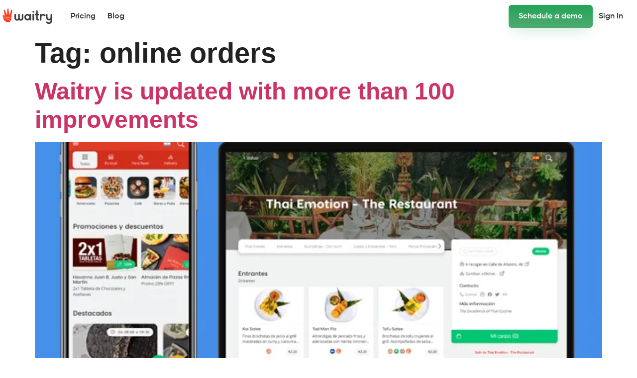

--- FILE ---
content_type: text/html; charset=UTF-8
request_url: https://waitry.net/en/blog/tag/online-orders/
body_size: 22387
content:
<!doctype html><html lang="en-US"><head><script data-no-optimize="1">var litespeed_docref=sessionStorage.getItem("litespeed_docref");litespeed_docref&&(Object.defineProperty(document,"referrer",{get:function(){return litespeed_docref}}),sessionStorage.removeItem("litespeed_docref"));</script> <meta charset="UTF-8"><meta name="viewport" content="width=device-width, initial-scale=1"><link rel="profile" href="https://gmpg.org/xfn/11"><meta name='robots' content='index, follow, max-image-preview:large, max-snippet:-1, max-video-preview:-1' /><link rel="alternate" hreflang="es" href="https://waitry.net/es/blog/tag/pedidos-online/" /><link rel="alternate" hreflang="en" href="https://waitry.net/en/blog/tag/online-orders/" /><link rel="alternate" hreflang="es-ar" href="https://waitry.net/es-ar/blog/tag/pedidos-online-es-ar/" /><link rel="alternate" hreflang="en-uk" href="https://waitry.net/en-gb/blog/tag/online-orders/" /><link rel="alternate" hreflang="pt" href="https://waitry.net/pt/blog/tag/encomenda-em-linha/" /><link rel="alternate" hreflang="x-default" href="https://waitry.net/es/blog/tag/pedidos-online/" /><title>online orders - Waitry</title><link rel="canonical" href="https://waitry.net/en/blog/tag/online-orders/" /><meta property="og:locale" content="en_US" /><meta property="og:type" content="article" /><meta property="og:title" content="online orders s" /><meta property="og:url" content="https://waitry.net/en/blog/tag/online-orders/" /><meta property="og:site_name" content="Waitry" /><meta property="og:image" content="https://waitry.net/wp-content/uploads/2019/10/icon.png" /><meta property="og:image:width" content="4267" /><meta property="og:image:height" content="4267" /><meta property="og:image:type" content="image/png" /><meta name="twitter:card" content="summary_large_image" /><meta name="twitter:site" content="@WaitryApp" /> <script type="application/ld+json" class="yoast-schema-graph">{"@context":"https://schema.org","@graph":[{"@type":"CollectionPage","@id":"https://waitry.net/en/blog/tag/online-orders/","url":"https://waitry.net/en/blog/tag/online-orders/","name":"online orders - Waitry","isPartOf":{"@id":"/#website"},"primaryImageOfPage":{"@id":"https://waitry.net/en/blog/tag/online-orders/#primaryimage"},"image":{"@id":"https://waitry.net/en/blog/tag/online-orders/#primaryimage"},"thumbnailUrl":"https://waitry.net/wp-content/uploads/2021/08/WaitryAppUpdate.png","breadcrumb":{"@id":"https://waitry.net/en/blog/tag/online-orders/#breadcrumb"},"inLanguage":"en-US"},{"@type":"ImageObject","inLanguage":"en-US","@id":"https://waitry.net/en/blog/tag/online-orders/#primaryimage","url":"https://waitry.net/wp-content/uploads/2021/08/WaitryAppUpdate.png","contentUrl":"https://waitry.net/wp-content/uploads/2021/08/WaitryAppUpdate.png","width":640,"height":400},{"@type":"BreadcrumbList","@id":"https://waitry.net/en/blog/tag/online-orders/#breadcrumb","itemListElement":[{"@type":"ListItem","position":1,"name":"Waitry","item":"https://waitry.net/en/"},{"@type":"ListItem","position":2,"name":"Blog","item":"https://waitry.net/en/blog/"},{"@type":"ListItem","position":3,"name":"online orders"}]},{"@type":"WebSite","@id":"/#website","url":"/","name":"Waitry","description":"Tu pedido, simple","publisher":{"@id":"/#organization"},"potentialAction":[{"@type":"SearchAction","target":{"@type":"EntryPoint","urlTemplate":"/?s={search_term_string}"},"query-input":{"@type":"PropertyValueSpecification","valueRequired":true,"valueName":"search_term_string"}}],"inLanguage":"en-US"},{"@type":"Organization","@id":"/#organization","name":"Waitry","url":"/","logo":{"@type":"ImageObject","inLanguage":"en-US","@id":"/#/schema/logo/image/","url":"https://waitry.net/wp-content/uploads/2019/10/icon.png","contentUrl":"https://waitry.net/wp-content/uploads/2019/10/icon.png","width":4267,"height":4267,"caption":"Waitry"},"image":{"@id":"/#/schema/logo/image/"},"sameAs":["https://www.facebook.com/Waitry","https://x.com/WaitryApp","https://www.instagram.com/WaitryApp","https://www.linkedin.com/company/Waitry","https://www.youtube.com/channel/UChJy73UaYz8p_UiC1TmxBrQ"]}]}</script> <link rel='dns-prefetch' href='//js.hs-scripts.com' /><link rel='dns-prefetch' href='//www.googletagmanager.com' /><link rel='dns-prefetch' href='//ajax.googleapis.com' /><link rel='dns-prefetch' href='//cdn.segment.com' /><link rel='dns-prefetch' href='//connect.facebook.net' /><link rel='dns-prefetch' href='//fonts.googleapis.com' /><link rel='dns-prefetch' href='//fonts.gstatic.com' /><link rel='dns-prefetch' href='//forms.hsforms.com' /><link rel='dns-prefetch' href='//googleads.g.doubleclick.net' /><link rel='dns-prefetch' href='//js.hs-analytics.net' /><link rel='dns-prefetch' href='//js.hs-banner.com' /><link rel='dns-prefetch' href='//js.hsadspixel.net' /><link rel='dns-prefetch' href='//js.hscollectedforms.net' /><link rel='dns-prefetch' href='//script.hotjar.com' /><link rel='dns-prefetch' href='//static.hotjar.com' /><link rel='dns-prefetch' href='//track.hubspot.com' /><link rel='dns-prefetch' href='//unpkg.com' /><link rel='dns-prefetch' href='//widget.intercom.io' /><link rel='dns-prefetch' href='//www.facebook.com' /><link rel='dns-prefetch' href='//www.google-analytics.com' /><link rel='dns-prefetch' href='//www.google.com' /><link rel='dns-prefetch' href='//www.google.es' /><link rel='dns-prefetch' href='//www.googleadservices.com' /><link rel='dns-prefetch' href='//www.gstatic.com' /><style id='wp-img-auto-sizes-contain-inline-css'>img:is([sizes=auto i],[sizes^="auto," i]){contain-intrinsic-size:3000px 1500px}
/*# sourceURL=wp-img-auto-sizes-contain-inline-css */</style><link data-optimized="2" rel="stylesheet" href="https://waitry.net/wp-content/litespeed/css/f0b9cc479d2dc96f03037463d6b1e598.css?ver=70186" /><style id='global-styles-inline-css'>:root{--wp--preset--aspect-ratio--square: 1;--wp--preset--aspect-ratio--4-3: 4/3;--wp--preset--aspect-ratio--3-4: 3/4;--wp--preset--aspect-ratio--3-2: 3/2;--wp--preset--aspect-ratio--2-3: 2/3;--wp--preset--aspect-ratio--16-9: 16/9;--wp--preset--aspect-ratio--9-16: 9/16;--wp--preset--color--black: #000000;--wp--preset--color--cyan-bluish-gray: #abb8c3;--wp--preset--color--white: #ffffff;--wp--preset--color--pale-pink: #f78da7;--wp--preset--color--vivid-red: #cf2e2e;--wp--preset--color--luminous-vivid-orange: #ff6900;--wp--preset--color--luminous-vivid-amber: #fcb900;--wp--preset--color--light-green-cyan: #7bdcb5;--wp--preset--color--vivid-green-cyan: #00d084;--wp--preset--color--pale-cyan-blue: #8ed1fc;--wp--preset--color--vivid-cyan-blue: #0693e3;--wp--preset--color--vivid-purple: #9b51e0;--wp--preset--gradient--vivid-cyan-blue-to-vivid-purple: linear-gradient(135deg,rgb(6,147,227) 0%,rgb(155,81,224) 100%);--wp--preset--gradient--light-green-cyan-to-vivid-green-cyan: linear-gradient(135deg,rgb(122,220,180) 0%,rgb(0,208,130) 100%);--wp--preset--gradient--luminous-vivid-amber-to-luminous-vivid-orange: linear-gradient(135deg,rgb(252,185,0) 0%,rgb(255,105,0) 100%);--wp--preset--gradient--luminous-vivid-orange-to-vivid-red: linear-gradient(135deg,rgb(255,105,0) 0%,rgb(207,46,46) 100%);--wp--preset--gradient--very-light-gray-to-cyan-bluish-gray: linear-gradient(135deg,rgb(238,238,238) 0%,rgb(169,184,195) 100%);--wp--preset--gradient--cool-to-warm-spectrum: linear-gradient(135deg,rgb(74,234,220) 0%,rgb(151,120,209) 20%,rgb(207,42,186) 40%,rgb(238,44,130) 60%,rgb(251,105,98) 80%,rgb(254,248,76) 100%);--wp--preset--gradient--blush-light-purple: linear-gradient(135deg,rgb(255,206,236) 0%,rgb(152,150,240) 100%);--wp--preset--gradient--blush-bordeaux: linear-gradient(135deg,rgb(254,205,165) 0%,rgb(254,45,45) 50%,rgb(107,0,62) 100%);--wp--preset--gradient--luminous-dusk: linear-gradient(135deg,rgb(255,203,112) 0%,rgb(199,81,192) 50%,rgb(65,88,208) 100%);--wp--preset--gradient--pale-ocean: linear-gradient(135deg,rgb(255,245,203) 0%,rgb(182,227,212) 50%,rgb(51,167,181) 100%);--wp--preset--gradient--electric-grass: linear-gradient(135deg,rgb(202,248,128) 0%,rgb(113,206,126) 100%);--wp--preset--gradient--midnight: linear-gradient(135deg,rgb(2,3,129) 0%,rgb(40,116,252) 100%);--wp--preset--font-size--small: 13px;--wp--preset--font-size--medium: 20px;--wp--preset--font-size--large: 36px;--wp--preset--font-size--x-large: 42px;--wp--preset--spacing--20: 0.44rem;--wp--preset--spacing--30: 0.67rem;--wp--preset--spacing--40: 1rem;--wp--preset--spacing--50: 1.5rem;--wp--preset--spacing--60: 2.25rem;--wp--preset--spacing--70: 3.38rem;--wp--preset--spacing--80: 5.06rem;--wp--preset--shadow--natural: 6px 6px 9px rgba(0, 0, 0, 0.2);--wp--preset--shadow--deep: 12px 12px 50px rgba(0, 0, 0, 0.4);--wp--preset--shadow--sharp: 6px 6px 0px rgba(0, 0, 0, 0.2);--wp--preset--shadow--outlined: 6px 6px 0px -3px rgb(255, 255, 255), 6px 6px rgb(0, 0, 0);--wp--preset--shadow--crisp: 6px 6px 0px rgb(0, 0, 0);}:root { --wp--style--global--content-size: 800px;--wp--style--global--wide-size: 1200px; }:where(body) { margin: 0; }.wp-site-blocks > .alignleft { float: left; margin-right: 2em; }.wp-site-blocks > .alignright { float: right; margin-left: 2em; }.wp-site-blocks > .aligncenter { justify-content: center; margin-left: auto; margin-right: auto; }:where(.wp-site-blocks) > * { margin-block-start: 24px; margin-block-end: 0; }:where(.wp-site-blocks) > :first-child { margin-block-start: 0; }:where(.wp-site-blocks) > :last-child { margin-block-end: 0; }:root { --wp--style--block-gap: 24px; }:root :where(.is-layout-flow) > :first-child{margin-block-start: 0;}:root :where(.is-layout-flow) > :last-child{margin-block-end: 0;}:root :where(.is-layout-flow) > *{margin-block-start: 24px;margin-block-end: 0;}:root :where(.is-layout-constrained) > :first-child{margin-block-start: 0;}:root :where(.is-layout-constrained) > :last-child{margin-block-end: 0;}:root :where(.is-layout-constrained) > *{margin-block-start: 24px;margin-block-end: 0;}:root :where(.is-layout-flex){gap: 24px;}:root :where(.is-layout-grid){gap: 24px;}.is-layout-flow > .alignleft{float: left;margin-inline-start: 0;margin-inline-end: 2em;}.is-layout-flow > .alignright{float: right;margin-inline-start: 2em;margin-inline-end: 0;}.is-layout-flow > .aligncenter{margin-left: auto !important;margin-right: auto !important;}.is-layout-constrained > .alignleft{float: left;margin-inline-start: 0;margin-inline-end: 2em;}.is-layout-constrained > .alignright{float: right;margin-inline-start: 2em;margin-inline-end: 0;}.is-layout-constrained > .aligncenter{margin-left: auto !important;margin-right: auto !important;}.is-layout-constrained > :where(:not(.alignleft):not(.alignright):not(.alignfull)){max-width: var(--wp--style--global--content-size);margin-left: auto !important;margin-right: auto !important;}.is-layout-constrained > .alignwide{max-width: var(--wp--style--global--wide-size);}body .is-layout-flex{display: flex;}.is-layout-flex{flex-wrap: wrap;align-items: center;}.is-layout-flex > :is(*, div){margin: 0;}body .is-layout-grid{display: grid;}.is-layout-grid > :is(*, div){margin: 0;}body{padding-top: 0px;padding-right: 0px;padding-bottom: 0px;padding-left: 0px;}a:where(:not(.wp-element-button)){text-decoration: underline;}:root :where(.wp-element-button, .wp-block-button__link){background-color: #32373c;border-width: 0;color: #fff;font-family: inherit;font-size: inherit;font-style: inherit;font-weight: inherit;letter-spacing: inherit;line-height: inherit;padding-top: calc(0.667em + 2px);padding-right: calc(1.333em + 2px);padding-bottom: calc(0.667em + 2px);padding-left: calc(1.333em + 2px);text-decoration: none;text-transform: inherit;}.has-black-color{color: var(--wp--preset--color--black) !important;}.has-cyan-bluish-gray-color{color: var(--wp--preset--color--cyan-bluish-gray) !important;}.has-white-color{color: var(--wp--preset--color--white) !important;}.has-pale-pink-color{color: var(--wp--preset--color--pale-pink) !important;}.has-vivid-red-color{color: var(--wp--preset--color--vivid-red) !important;}.has-luminous-vivid-orange-color{color: var(--wp--preset--color--luminous-vivid-orange) !important;}.has-luminous-vivid-amber-color{color: var(--wp--preset--color--luminous-vivid-amber) !important;}.has-light-green-cyan-color{color: var(--wp--preset--color--light-green-cyan) !important;}.has-vivid-green-cyan-color{color: var(--wp--preset--color--vivid-green-cyan) !important;}.has-pale-cyan-blue-color{color: var(--wp--preset--color--pale-cyan-blue) !important;}.has-vivid-cyan-blue-color{color: var(--wp--preset--color--vivid-cyan-blue) !important;}.has-vivid-purple-color{color: var(--wp--preset--color--vivid-purple) !important;}.has-black-background-color{background-color: var(--wp--preset--color--black) !important;}.has-cyan-bluish-gray-background-color{background-color: var(--wp--preset--color--cyan-bluish-gray) !important;}.has-white-background-color{background-color: var(--wp--preset--color--white) !important;}.has-pale-pink-background-color{background-color: var(--wp--preset--color--pale-pink) !important;}.has-vivid-red-background-color{background-color: var(--wp--preset--color--vivid-red) !important;}.has-luminous-vivid-orange-background-color{background-color: var(--wp--preset--color--luminous-vivid-orange) !important;}.has-luminous-vivid-amber-background-color{background-color: var(--wp--preset--color--luminous-vivid-amber) !important;}.has-light-green-cyan-background-color{background-color: var(--wp--preset--color--light-green-cyan) !important;}.has-vivid-green-cyan-background-color{background-color: var(--wp--preset--color--vivid-green-cyan) !important;}.has-pale-cyan-blue-background-color{background-color: var(--wp--preset--color--pale-cyan-blue) !important;}.has-vivid-cyan-blue-background-color{background-color: var(--wp--preset--color--vivid-cyan-blue) !important;}.has-vivid-purple-background-color{background-color: var(--wp--preset--color--vivid-purple) !important;}.has-black-border-color{border-color: var(--wp--preset--color--black) !important;}.has-cyan-bluish-gray-border-color{border-color: var(--wp--preset--color--cyan-bluish-gray) !important;}.has-white-border-color{border-color: var(--wp--preset--color--white) !important;}.has-pale-pink-border-color{border-color: var(--wp--preset--color--pale-pink) !important;}.has-vivid-red-border-color{border-color: var(--wp--preset--color--vivid-red) !important;}.has-luminous-vivid-orange-border-color{border-color: var(--wp--preset--color--luminous-vivid-orange) !important;}.has-luminous-vivid-amber-border-color{border-color: var(--wp--preset--color--luminous-vivid-amber) !important;}.has-light-green-cyan-border-color{border-color: var(--wp--preset--color--light-green-cyan) !important;}.has-vivid-green-cyan-border-color{border-color: var(--wp--preset--color--vivid-green-cyan) !important;}.has-pale-cyan-blue-border-color{border-color: var(--wp--preset--color--pale-cyan-blue) !important;}.has-vivid-cyan-blue-border-color{border-color: var(--wp--preset--color--vivid-cyan-blue) !important;}.has-vivid-purple-border-color{border-color: var(--wp--preset--color--vivid-purple) !important;}.has-vivid-cyan-blue-to-vivid-purple-gradient-background{background: var(--wp--preset--gradient--vivid-cyan-blue-to-vivid-purple) !important;}.has-light-green-cyan-to-vivid-green-cyan-gradient-background{background: var(--wp--preset--gradient--light-green-cyan-to-vivid-green-cyan) !important;}.has-luminous-vivid-amber-to-luminous-vivid-orange-gradient-background{background: var(--wp--preset--gradient--luminous-vivid-amber-to-luminous-vivid-orange) !important;}.has-luminous-vivid-orange-to-vivid-red-gradient-background{background: var(--wp--preset--gradient--luminous-vivid-orange-to-vivid-red) !important;}.has-very-light-gray-to-cyan-bluish-gray-gradient-background{background: var(--wp--preset--gradient--very-light-gray-to-cyan-bluish-gray) !important;}.has-cool-to-warm-spectrum-gradient-background{background: var(--wp--preset--gradient--cool-to-warm-spectrum) !important;}.has-blush-light-purple-gradient-background{background: var(--wp--preset--gradient--blush-light-purple) !important;}.has-blush-bordeaux-gradient-background{background: var(--wp--preset--gradient--blush-bordeaux) !important;}.has-luminous-dusk-gradient-background{background: var(--wp--preset--gradient--luminous-dusk) !important;}.has-pale-ocean-gradient-background{background: var(--wp--preset--gradient--pale-ocean) !important;}.has-electric-grass-gradient-background{background: var(--wp--preset--gradient--electric-grass) !important;}.has-midnight-gradient-background{background: var(--wp--preset--gradient--midnight) !important;}.has-small-font-size{font-size: var(--wp--preset--font-size--small) !important;}.has-medium-font-size{font-size: var(--wp--preset--font-size--medium) !important;}.has-large-font-size{font-size: var(--wp--preset--font-size--large) !important;}.has-x-large-font-size{font-size: var(--wp--preset--font-size--x-large) !important;}
:root :where(.wp-block-pullquote){font-size: 1.5em;line-height: 1.6;}
/*# sourceURL=global-styles-inline-css */</style> <script type="litespeed/javascript" data-src="https://waitry.net/wp-includes/js/jquery/jquery.min.js" id="jquery-core-js"></script> <script id="cookie-law-info-js-extra" type="litespeed/javascript">var Cli_Data={"nn_cookie_ids":[],"cookielist":[],"non_necessary_cookies":[],"ccpaEnabled":"","ccpaRegionBased":"","ccpaBarEnabled":"","strictlyEnabled":["necessary","obligatoire"],"ccpaType":"gdpr","js_blocking":"1","custom_integration":"","triggerDomRefresh":"","secure_cookies":""};var cli_cookiebar_settings={"animate_speed_hide":"500","animate_speed_show":"500","background":"#FFF","border":"#b1a6a6c2","border_on":"","button_1_button_colour":"#61a229","button_1_button_hover":"#4e8221","button_1_link_colour":"#fff","button_1_as_button":"1","button_1_new_win":"","button_2_button_colour":"#333","button_2_button_hover":"#292929","button_2_link_colour":"#444","button_2_as_button":"","button_2_hidebar":"","button_3_button_colour":"#3566bb","button_3_button_hover":"#2a5296","button_3_link_colour":"#fff","button_3_as_button":"1","button_3_new_win":"","button_4_button_colour":"#000","button_4_button_hover":"#000000","button_4_link_colour":"#333333","button_4_as_button":"","button_7_button_colour":"#61a229","button_7_button_hover":"#4e8221","button_7_link_colour":"#fff","button_7_as_button":"1","button_7_new_win":"","font_family":"inherit","header_fix":"","notify_animate_hide":"","notify_animate_show":"","notify_div_id":"#cookie-law-info-bar","notify_position_horizontal":"right","notify_position_vertical":"bottom","scroll_close":"","scroll_close_reload":"","accept_close_reload":"","reject_close_reload":"","showagain_tab":"","showagain_background":"#fff","showagain_border":"#000","showagain_div_id":"#cookie-law-info-again","showagain_x_position":"100px","text":"#333333","show_once_yn":"","show_once":"10000","logging_on":"","as_popup":"","popup_overlay":"1","bar_heading_text":"","cookie_bar_as":"banner","popup_showagain_position":"bottom-right","widget_position":"left"};var log_object={"ajax_url":"https://waitry.net/wp-admin/admin-ajax.php"}</script> <script id="bodhi_svg_inline-js-extra" type="litespeed/javascript">var svgSettings={"skipNested":""}</script> <script id="bodhi_svg_inline-js-after" type="litespeed/javascript">cssTarget={"Bodhi":"img.style-svg no-lazy","ForceInlineSVG":"style-svg no-lazy"};ForceInlineSVGActive="false";frontSanitizationEnabled=!1</script> 
 <script type="litespeed/javascript" data-src="https://www.googletagmanager.com/gtag/js?id=G-DYXBLVNH4M" id="google_gtagjs-js"></script> <script id="google_gtagjs-js-after" type="litespeed/javascript">window.dataLayer=window.dataLayer||[];function gtag(){dataLayer.push(arguments)}
gtag("set","linker",{"domains":["waitry.net"]});gtag("js",new Date());gtag("set","developer_id.dZTNiMT",!0);gtag("config","G-DYXBLVNH4M")</script> <meta name="generator" content="WPML ver:4.8.0 stt:1,68,69,70,2,66;" /><meta name="generator" content="Site Kit by Google 1.170.0" />			 <script class="hsq-set-content-id" data-content-id="listing-page" type="litespeed/javascript">var _hsq=_hsq||[];_hsq.push(["setContentType","listing-page"])</script>  <script type="litespeed/javascript">document.documentElement.className+=" js"</script> <meta name="google-adsense-platform-account" content="ca-host-pub-2644536267352236"><meta name="google-adsense-platform-domain" content="sitekit.withgoogle.com"><meta name="generator" content="Elementor 3.34.2; features: additional_custom_breakpoints; settings: css_print_method-external, google_font-enabled, font_display-auto"> <script type="text/plain" data-cli-class="cli-blocker-script"  data-cli-script-type="analytics" data-cli-block="true"  data-cli-element-position="head">!function(f,b,e,v,n,t,s){if(f.fbq)return;n=f.fbq=function(){n.callMethod?
n.callMethod.apply(n,arguments):n.queue.push(arguments)};if(!f._fbq)f._fbq=n;
n.push=n;n.loaded=!0;n.version='2.0';n.queue=[];t=b.createElement(e);t.async=!0;
t.src=v;s=b.getElementsByTagName(e)[0];s.parentNode.insertBefore(t,s)}(window,
document,'script','https://connect.facebook.net/en_US/fbevents.js');</script>  <script type="text/plain" data-cli-class="cli-blocker-script"  data-cli-script-type="analytics" data-cli-block="true"  data-cli-element-position="head">var url = window.location.origin + '?ob=open-bridge';
            fbq('set', 'openbridge', '267781834042489', url);
fbq('init', '267781834042489', {}, {
    "agent": "wordpress-6.9-4.1.5"
})</script><script type="text/plain" data-cli-class="cli-blocker-script"  data-cli-script-type="analytics" data-cli-block="true"  data-cli-element-position="head">fbq('track', 'PageView', []);</script> <style>.e-con.e-parent:nth-of-type(n+4):not(.e-lazyloaded):not(.e-no-lazyload),
				.e-con.e-parent:nth-of-type(n+4):not(.e-lazyloaded):not(.e-no-lazyload) * {
					background-image: none !important;
				}
				@media screen and (max-height: 1024px) {
					.e-con.e-parent:nth-of-type(n+3):not(.e-lazyloaded):not(.e-no-lazyload),
					.e-con.e-parent:nth-of-type(n+3):not(.e-lazyloaded):not(.e-no-lazyload) * {
						background-image: none !important;
					}
				}
				@media screen and (max-height: 640px) {
					.e-con.e-parent:nth-of-type(n+2):not(.e-lazyloaded):not(.e-no-lazyload),
					.e-con.e-parent:nth-of-type(n+2):not(.e-lazyloaded):not(.e-no-lazyload) * {
						background-image: none !important;
					}
				}</style> <script type="litespeed/javascript">(function(w,d,s,l,i){w[l]=w[l]||[];w[l].push({'gtm.start':new Date().getTime(),event:'gtm.js'});var f=d.getElementsByTagName(s)[0],j=d.createElement(s),dl=l!='dataLayer'?'&l='+l:'';j.async=!0;j.src='https://www.googletagmanager.com/gtm.js?id='+i+dl;f.parentNode.insertBefore(j,f)})(window,document,'script','dataLayer','GTM-P7HZCWJ')</script> <link rel="icon" href="https://waitry.net/wp-content/uploads/2019/12/cropped-iso-32x32.png" sizes="32x32" /><link rel="icon" href="https://waitry.net/wp-content/uploads/2019/12/cropped-iso-192x192.png" sizes="192x192" /><link rel="apple-touch-icon" href="https://waitry.net/wp-content/uploads/2019/12/cropped-iso-180x180.png" /><meta name="msapplication-TileImage" content="https://waitry.net/wp-content/uploads/2019/12/cropped-iso-270x270.png" /></head><body class="archive tag tag-online-orders tag-1046 wp-embed-responsive wp-theme-hello-elementor hello-elementor-default elementor-default elementor-kit-1589">
<noscript>
<iframe data-lazyloaded="1" src="about:blank" data-litespeed-src="https://www.googletagmanager.com/ns.html?id=GTM-P7HZCWJ" height="0" width="0" style="display:none;visibility:hidden"></iframe>
</noscript><noscript>
<img height="1" width="1" style="display:none" alt="fbpx"
src="https://www.facebook.com/tr?id=267781834042489&ev=PageView&noscript=1" />
</noscript><a class="skip-link screen-reader-text" href="#content">Skip to content</a><nav data-elementor-type="header" data-elementor-id="15710" class="elementor elementor-15710 elementor-6943 elementor-location-header" data-elementor-post-type="elementor_library"><div class="elementor-element elementor-element-50b093d e-flex e-con-boxed e-con e-parent" data-id="50b093d" data-element_type="container" data-settings="{&quot;background_background&quot;:&quot;classic&quot;,&quot;sticky&quot;:&quot;top&quot;,&quot;sticky_on&quot;:[&quot;desktop&quot;,&quot;laptop&quot;,&quot;tablet&quot;,&quot;mobile&quot;],&quot;sticky_offset&quot;:0,&quot;sticky_effects_offset&quot;:0,&quot;sticky_anchor_link_offset&quot;:0}"><div class="e-con-inner"><div class="elementor-element elementor-element-574fed0 elementor-widget elementor-widget-image" data-id="574fed0" data-element_type="widget" data-widget_type="image.default"><div class="elementor-widget-container">
<a href="https://waitry.net/en/">
<img fetchpriority="high" width="960" height="365" src="https://waitry.net/wp-content/uploads/2021/12/WaitryLogoColorAnimated.svg" class="attachment-full size-full wp-image-7403" alt="" />								</a></div></div><div class="elementor-element elementor-element-ab595dc elementor-nav-menu__align-start elementor-nav-menu--stretch elementor-widget__width-auto wMenu elementor-nav-menu--dropdown-tablet elementor-nav-menu__text-align-aside elementor-nav-menu--toggle elementor-nav-menu--burger elementor-widget elementor-widget-nav-menu" data-id="ab595dc" data-element_type="widget" data-settings="{&quot;full_width&quot;:&quot;stretch&quot;,&quot;submenu_icon&quot;:{&quot;value&quot;:&quot;&lt;i class=\&quot;\&quot; aria-hidden=\&quot;true\&quot;&gt;&lt;\/i&gt;&quot;,&quot;library&quot;:&quot;&quot;},&quot;layout&quot;:&quot;horizontal&quot;,&quot;toggle&quot;:&quot;burger&quot;}" data-widget_type="nav-menu.default"><div class="elementor-widget-container"><nav aria-label="Menu" class="elementor-nav-menu--main elementor-nav-menu__container elementor-nav-menu--layout-horizontal e--pointer-none"><ul id="menu-1-ab595dc" class="elementor-nav-menu"><li class="menu-item menu-item-type-post_type menu-item-object-page menu-item-7594"><a href="https://waitry.net/en/pricing/" class="elementor-item">Pricing</a></li><li class="menu-item menu-item-type-post_type menu-item-object-page current_page_parent menu-item-4128"><a href="https://waitry.net/en/blog/" class="elementor-item">Blog</a></li><li class="wCTA menu-item menu-item-type-post_type menu-item-object-page menu-item-11228"><a href="https://waitry.net/en/schedule-demo/" class="elementor-item">Schedule a demo</a></li><li class="menu-item menu-item-type-custom menu-item-object-custom menu-item-10905"><a href="https://app.waitry.net" class="elementor-item">Sign In</a></li></ul></nav><div class="elementor-menu-toggle" role="button" tabindex="0" aria-label="Menu Toggle" aria-expanded="false">
<i aria-hidden="true" role="presentation" class="elementor-menu-toggle__icon--open eicon-menu-bar"></i><i aria-hidden="true" role="presentation" class="elementor-menu-toggle__icon--close eicon-close"></i></div><nav class="elementor-nav-menu--dropdown elementor-nav-menu__container" aria-hidden="true"><ul id="menu-2-ab595dc" class="elementor-nav-menu"><li class="menu-item menu-item-type-post_type menu-item-object-page menu-item-7594"><a href="https://waitry.net/en/pricing/" class="elementor-item" tabindex="-1">Pricing</a></li><li class="menu-item menu-item-type-post_type menu-item-object-page current_page_parent menu-item-4128"><a href="https://waitry.net/en/blog/" class="elementor-item" tabindex="-1">Blog</a></li><li class="wCTA menu-item menu-item-type-post_type menu-item-object-page menu-item-11228"><a href="https://waitry.net/en/schedule-demo/" class="elementor-item" tabindex="-1">Schedule a demo</a></li><li class="menu-item menu-item-type-custom menu-item-object-custom menu-item-10905"><a href="https://app.waitry.net" class="elementor-item" tabindex="-1">Sign In</a></li></ul></nav></div></div></div></div></nav><main id="content" class="site-main"><div class="page-header"><h1 class="entry-title">Tag: <span>online orders</span></h1></div><div class="page-content"><article class="post"><h2 class="entry-title"><a href="https://waitry.net/en/blog/waitry-is-updated-with-more-than-100-improvements/">Waitry is updated with more than 100 improvements</a></h2><a href="https://waitry.net/en/blog/waitry-is-updated-with-more-than-100-improvements/"><img data-lazyloaded="1" src="[data-uri]" width="640" height="400" data-src="https://waitry.net/wp-content/uploads/2021/08/WaitryAppUpdate.png.webp" class="attachment-large size-large wp-post-image" alt="" decoding="async" data-srcset="https://waitry.net/wp-content/uploads/2021/08/WaitryAppUpdate.png.webp 640w, https://waitry.net/wp-content/uploads/2021/08/WaitryAppUpdate-300x188.png.webp 300w, https://waitry.net/wp-content/uploads/2021/08/WaitryAppUpdate-160x100.png.webp 160w, https://waitry.net/wp-content/uploads/2021/08/WaitryAppUpdate-128x80.png.webp 128w, https://waitry.net/wp-content/uploads/2021/08/WaitryAppUpdate-394x246.png.webp 394w" data-sizes="(max-width: 640px) 100vw, 640px" /></a><p>We have released the biggest update of the web, Android and iOS versions of Waitry, we invite you to know it.</p></article></div></main><footer data-elementor-type="footer" data-elementor-id="6853" class="elementor elementor-6853 elementor-6643 elementor-location-footer" data-elementor-post-type="elementor_library"><section class="elementor-section elementor-top-section elementor-element elementor-element-3c3fcc6 elementor-section-full_width elementor-section-height-default elementor-section-height-default" data-id="3c3fcc6" data-element_type="section" data-settings="{&quot;background_background&quot;:&quot;classic&quot;}"><div class="elementor-container elementor-column-gap-default"><div class="elementor-column elementor-col-100 elementor-top-column elementor-element elementor-element-4956baa5" data-id="4956baa5" data-element_type="column"><div class="elementor-widget-wrap elementor-element-populated"><section class="elementor-section elementor-inner-section elementor-element elementor-element-a49d4af elementor-section-boxed elementor-section-height-default elementor-section-height-default" data-id="a49d4af" data-element_type="section"><div class="elementor-container elementor-column-gap-default"><div class="elementor-column elementor-col-33 elementor-inner-column elementor-element elementor-element-85f5f46" data-id="85f5f46" data-element_type="column"><div class="elementor-widget-wrap elementor-element-populated"><div class="elementor-element elementor-element-a905955 elementor-widget elementor-widget-image" data-id="a905955" data-element_type="widget" data-widget_type="image.default"><div class="elementor-widget-container">
<img loading="lazy" width="168" height="50" src="https://waitry.net/wp-content/uploads/2019/12/ICONS_logo-white.svg" class="attachment-full size-full wp-image-2628" alt="logo-waitry-white" /></div></div><div class="elementor-element elementor-element-3e15c63a elementor-mobile-align-center e-transform elementor-icon-list--layout-traditional elementor-list-item-link-full_width elementor-widget elementor-widget-icon-list" data-id="3e15c63a" data-element_type="widget" data-settings="{&quot;_transform_translateX_effect&quot;:{&quot;unit&quot;:&quot;px&quot;,&quot;size&quot;:-20,&quot;sizes&quot;:[]},&quot;_transform_translateX_effect_laptop&quot;:{&quot;unit&quot;:&quot;px&quot;,&quot;size&quot;:&quot;&quot;,&quot;sizes&quot;:[]},&quot;_transform_translateX_effect_tablet&quot;:{&quot;unit&quot;:&quot;px&quot;,&quot;size&quot;:&quot;&quot;,&quot;sizes&quot;:[]},&quot;_transform_translateX_effect_mobile&quot;:{&quot;unit&quot;:&quot;px&quot;,&quot;size&quot;:&quot;&quot;,&quot;sizes&quot;:[]},&quot;_transform_translateY_effect&quot;:{&quot;unit&quot;:&quot;px&quot;,&quot;size&quot;:&quot;&quot;,&quot;sizes&quot;:[]},&quot;_transform_translateY_effect_laptop&quot;:{&quot;unit&quot;:&quot;px&quot;,&quot;size&quot;:&quot;&quot;,&quot;sizes&quot;:[]},&quot;_transform_translateY_effect_tablet&quot;:{&quot;unit&quot;:&quot;px&quot;,&quot;size&quot;:&quot;&quot;,&quot;sizes&quot;:[]},&quot;_transform_translateY_effect_mobile&quot;:{&quot;unit&quot;:&quot;px&quot;,&quot;size&quot;:&quot;&quot;,&quot;sizes&quot;:[]}}" data-widget_type="icon-list.default"><div class="elementor-widget-container"><ul class="elementor-icon-list-items"><li class="elementor-icon-list-item">
<a href="https://app.waitry.net"><span class="elementor-icon-list-text">Sign up <span class="badge btn-standard-accent" style="margin-left: 10px">Free!</span></span>
</a></li><li class="elementor-icon-list-item">
<a href="https://app.waitry.net"><span class="elementor-icon-list-text">Restaurant Login</span>
</a></li><li class="elementor-icon-list-item">
<a href="https://go.waitry.net"><span class="elementor-icon-list-text">Order online</span>
</a></li><li class="elementor-icon-list-item">
<a href="https://waitry.net/en/blog/"><span class="elementor-icon-list-text">Blog</span>
</a></li><li class="elementor-icon-list-item">
<a href="https://waitry.net/en/pricing/"><span class="elementor-icon-list-text">Pricing</span>
</a></li></ul></div></div></div></div><div class="elementor-column elementor-col-33 elementor-inner-column elementor-element elementor-element-4b9e5c3" data-id="4b9e5c3" data-element_type="column"><div class="elementor-widget-wrap elementor-element-populated"><div class="elementor-element elementor-element-4ad71fe elementor-widget elementor-widget-heading" data-id="4ad71fe" data-element_type="widget" data-widget_type="heading.default"><div class="elementor-widget-container"><h4 class="elementor-heading-title elementor-size-default">About Waitry</h4></div></div><div class="elementor-element elementor-element-3a47963 elementor-mobile-align-center e-transform elementor-icon-list--layout-traditional elementor-list-item-link-full_width elementor-widget elementor-widget-icon-list" data-id="3a47963" data-element_type="widget" data-settings="{&quot;_transform_translateX_effect&quot;:{&quot;unit&quot;:&quot;px&quot;,&quot;size&quot;:-20,&quot;sizes&quot;:[]},&quot;_transform_translateX_effect_laptop&quot;:{&quot;unit&quot;:&quot;px&quot;,&quot;size&quot;:&quot;&quot;,&quot;sizes&quot;:[]},&quot;_transform_translateX_effect_tablet&quot;:{&quot;unit&quot;:&quot;px&quot;,&quot;size&quot;:&quot;&quot;,&quot;sizes&quot;:[]},&quot;_transform_translateX_effect_mobile&quot;:{&quot;unit&quot;:&quot;px&quot;,&quot;size&quot;:&quot;&quot;,&quot;sizes&quot;:[]},&quot;_transform_translateY_effect&quot;:{&quot;unit&quot;:&quot;px&quot;,&quot;size&quot;:&quot;&quot;,&quot;sizes&quot;:[]},&quot;_transform_translateY_effect_laptop&quot;:{&quot;unit&quot;:&quot;px&quot;,&quot;size&quot;:&quot;&quot;,&quot;sizes&quot;:[]},&quot;_transform_translateY_effect_tablet&quot;:{&quot;unit&quot;:&quot;px&quot;,&quot;size&quot;:&quot;&quot;,&quot;sizes&quot;:[]},&quot;_transform_translateY_effect_mobile&quot;:{&quot;unit&quot;:&quot;px&quot;,&quot;size&quot;:&quot;&quot;,&quot;sizes&quot;:[]}}" data-widget_type="icon-list.default"><div class="elementor-widget-container"><ul class="elementor-icon-list-items"><li class="elementor-icon-list-item">
<a href="https://waitry.net/es/busquedas-laborales/"><span class="elementor-icon-list-text">Careers</span>
</a></li><li class="elementor-icon-list-item">
<a href="https://waitry.net/en/partner-program/"><span class="elementor-icon-list-text">Partner and reseller program</span>
</a></li></ul></div></div></div></div><div class="elementor-column elementor-col-33 elementor-inner-column elementor-element elementor-element-9df2c34" data-id="9df2c34" data-element_type="column"><div class="elementor-widget-wrap elementor-element-populated"><div class="elementor-element elementor-element-a1f1a68 elementor-widget elementor-widget-heading" data-id="a1f1a68" data-element_type="widget" data-widget_type="heading.default"><div class="elementor-widget-container"><h4 class="elementor-heading-title elementor-size-default">Contact Us</h4></div></div><div class="elementor-element elementor-element-2f1c481 elementor-mobile-align-center e-transform elementor-icon-list--layout-traditional elementor-list-item-link-full_width elementor-widget elementor-widget-icon-list" data-id="2f1c481" data-element_type="widget" data-settings="{&quot;_transform_translateX_effect&quot;:{&quot;unit&quot;:&quot;px&quot;,&quot;size&quot;:-20,&quot;sizes&quot;:[]},&quot;_transform_translateX_effect_laptop&quot;:{&quot;unit&quot;:&quot;px&quot;,&quot;size&quot;:&quot;&quot;,&quot;sizes&quot;:[]},&quot;_transform_translateX_effect_tablet&quot;:{&quot;unit&quot;:&quot;px&quot;,&quot;size&quot;:&quot;&quot;,&quot;sizes&quot;:[]},&quot;_transform_translateX_effect_mobile&quot;:{&quot;unit&quot;:&quot;px&quot;,&quot;size&quot;:&quot;&quot;,&quot;sizes&quot;:[]},&quot;_transform_translateY_effect&quot;:{&quot;unit&quot;:&quot;px&quot;,&quot;size&quot;:&quot;&quot;,&quot;sizes&quot;:[]},&quot;_transform_translateY_effect_laptop&quot;:{&quot;unit&quot;:&quot;px&quot;,&quot;size&quot;:&quot;&quot;,&quot;sizes&quot;:[]},&quot;_transform_translateY_effect_tablet&quot;:{&quot;unit&quot;:&quot;px&quot;,&quot;size&quot;:&quot;&quot;,&quot;sizes&quot;:[]},&quot;_transform_translateY_effect_mobile&quot;:{&quot;unit&quot;:&quot;px&quot;,&quot;size&quot;:&quot;&quot;,&quot;sizes&quot;:[]}}" data-widget_type="icon-list.default"><div class="elementor-widget-container"><ul class="elementor-icon-list-items"><li class="elementor-icon-list-item">
<a href="https://waitry.net/en/contact/"><span class="elementor-icon-list-text">Contact</span>
</a></li><li class="elementor-icon-list-item">
<a href="https://waitry.net/en/schedule-demo/"><span class="elementor-icon-list-text">Schedule free demo</span>
</a></li><li class="elementor-icon-list-item">
<a href="#intercom"><span class="elementor-icon-list-text">Chat with us now</span>
</a></li></ul></div></div></div></div></div></section><section class="elementor-section elementor-inner-section elementor-element elementor-element-26295f2 elementor-section-boxed elementor-section-height-default elementor-section-height-default" data-id="26295f2" data-element_type="section"><div class="elementor-container elementor-column-gap-default"><div class="elementor-column elementor-col-100 elementor-inner-column elementor-element elementor-element-4f53808" data-id="4f53808" data-element_type="column"><div class="elementor-widget-wrap elementor-element-populated"><div class="elementor-element elementor-element-5880afe e-grid-align-mobile-center elementor-shape-rounded elementor-grid-0 e-grid-align-center elementor-widget elementor-widget-social-icons" data-id="5880afe" data-element_type="widget" data-widget_type="social-icons.default"><div class="elementor-widget-container"><div class="elementor-social-icons-wrapper elementor-grid" role="list">
<span class="elementor-grid-item" role="listitem">
<a class="elementor-icon elementor-social-icon elementor-social-icon-facebook-f elementor-animation-grow elementor-repeater-item-0267196" href="https://www.facebook.com/Waitry/" target="_blank">
<span class="elementor-screen-only">Facebook-f</span>
<i aria-hidden="true" class="fab fa-facebook-f"></i>					</a>
</span>
<span class="elementor-grid-item" role="listitem">
<a class="elementor-icon elementor-social-icon elementor-social-icon-twitter elementor-animation-grow elementor-repeater-item-dc10550" href="https://twitter.com/WaitryApp" target="_blank">
<span class="elementor-screen-only">Twitter</span>
<i aria-hidden="true" class="fab fa-twitter"></i>					</a>
</span>
<span class="elementor-grid-item" role="listitem">
<a class="elementor-icon elementor-social-icon elementor-social-icon-instagram elementor-animation-grow elementor-repeater-item-0e260c9" href="https://www.instagram.com/waitryapp/" target="_blank">
<span class="elementor-screen-only">Instagram</span>
<i aria-hidden="true" class="fab fa-instagram"></i>					</a>
</span>
<span class="elementor-grid-item" role="listitem">
<a class="elementor-icon elementor-social-icon elementor-social-icon-linkedin elementor-animation-grow elementor-repeater-item-102df90" href="https://linkedin.com/company/Waitry" target="_blank">
<span class="elementor-screen-only">Linkedin</span>
<i aria-hidden="true" class="fab fa-linkedin"></i>					</a>
</span></div></div></div></div></div></div></section><section class="elementor-section elementor-inner-section elementor-element elementor-element-d550147 elementor-section-boxed elementor-section-height-default elementor-section-height-default" data-id="d550147" data-element_type="section" data-settings="{&quot;background_background&quot;:&quot;classic&quot;}"><div class="elementor-container elementor-column-gap-default"><div class="elementor-column elementor-col-100 elementor-inner-column elementor-element elementor-element-ca95089" data-id="ca95089" data-element_type="column"><div class="elementor-widget-wrap elementor-element-populated"><div class="elementor-element elementor-element-93a2d51 elementor-widget elementor-widget-heading" data-id="93a2d51" data-element_type="widget" data-widget_type="heading.default"><div class="elementor-widget-container"><p class="elementor-heading-title elementor-size-default">©2025 - Waitry - <a href="https://waitry.net/en/terms-and-conditions/">Terms and Conditions</a> - <a href="https://waitry.net/en/privacy-policy/">Privacy Policy</a></p></div></div></div></div></div></section></div></div></div></section></footer> <script type="speculationrules">{"prefetch":[{"source":"document","where":{"and":[{"href_matches":"/en/*"},{"not":{"href_matches":["/wp-*.php","/wp-admin/*","/wp-content/uploads/*","/wp-content/*","/wp-content/plugins/*","/wp-content/themes/hello-elementor/*","/en/*\\?(.+)"]}},{"not":{"selector_matches":"a[rel~=\"nofollow\"]"}},{"not":{"selector_matches":".no-prefetch, .no-prefetch a"}}]},"eagerness":"conservative"}]}</script> <div id="cookie-law-info-bar" data-nosnippet="true"><span><div class="cli-bar-container cli-style-v2"><div class="cli-bar-message">Usamos cookies 🍪   propias y de terceros con fines analíticos para brindarte un servicio cada vez mejor. Persionando "Aceptar" das tu consentimiento a todas las cookies.</div><div class="cli-bar-btn_container"><a role='button' data-cli_action="accept" id="cookie_action_close_header" class="small cli-plugin-button cli-plugin-main-button cookie_action_close_header cli_action_button wt-cli-accept-btn">Aceptar</a></div></div></span></div><div id="cookie-law-info-again" data-nosnippet="true"><span id="cookie_hdr_showagain">Manage consent</span></div><div class="cli-modal" data-nosnippet="true" id="cliSettingsPopup" tabindex="-1" role="dialog" aria-labelledby="cliSettingsPopup" aria-hidden="true"><div class="cli-modal-dialog" role="document"><div class="cli-modal-content cli-bar-popup">
<button type="button" class="cli-modal-close" id="cliModalClose">
<svg class="" viewBox="0 0 24 24"><path d="M19 6.41l-1.41-1.41-5.59 5.59-5.59-5.59-1.41 1.41 5.59 5.59-5.59 5.59 1.41 1.41 5.59-5.59 5.59 5.59 1.41-1.41-5.59-5.59z"></path><path d="M0 0h24v24h-24z" fill="none"></path></svg>
<span class="wt-cli-sr-only">Close</span>
</button><div class="cli-modal-body"><div class="cli-container-fluid cli-tab-container"><div class="cli-row"><div class="cli-col-12 cli-align-items-stretch cli-px-0"><div class="cli-privacy-overview"><h4>Privacy Overview</h4><div class="cli-privacy-content"><div class="cli-privacy-content-text">This website uses cookies to improve your experience while you navigate through the website. Out of these, the cookies that are categorized as necessary are stored on your browser as they are essential for the working of basic functionalities of the website. We also use third-party cookies that help us analyze and understand how you use this website. These cookies will be stored in your browser only with your consent. You also have the option to opt-out of these cookies. But opting out of some of these cookies may affect your browsing experience.</div></div>
<a class="cli-privacy-readmore" aria-label="Show more" role="button" data-readmore-text="Show more" data-readless-text="Show less"></a></div></div><div class="cli-col-12 cli-align-items-stretch cli-px-0 cli-tab-section-container"><div class="cli-tab-section"><div class="cli-tab-header">
<a role="button" tabindex="0" class="cli-nav-link cli-settings-mobile" data-target="necessary" data-toggle="cli-toggle-tab">
Necessary							</a><div class="wt-cli-necessary-checkbox">
<input type="checkbox" class="cli-user-preference-checkbox"  id="wt-cli-checkbox-necessary" data-id="checkbox-necessary" checked="checked"  />
<label class="form-check-label" for="wt-cli-checkbox-necessary">Necessary</label></div>
<span class="cli-necessary-caption">Always Enabled</span></div><div class="cli-tab-content"><div class="cli-tab-pane cli-fade" data-id="necessary"><div class="wt-cli-cookie-description">
Necessary cookies are absolutely essential for the website to function properly. These cookies ensure basic functionalities and security features of the website, anonymously.<table class="cookielawinfo-row-cat-table cookielawinfo-winter"><thead><tr><th class="cookielawinfo-column-1">Cookie</th><th class="cookielawinfo-column-3">Duration</th><th class="cookielawinfo-column-4">Description</th></tr></thead><tbody><tr class="cookielawinfo-row"><td class="cookielawinfo-column-1">cookielawinfo-checbox-analytics</td><td class="cookielawinfo-column-3"></td><td class="cookielawinfo-column-4">This cookie is set by GDPR Cookie Consent plugin. The cookie is used to store the user consent for the cookies in the category "Analytics".</td></tr><tr class="cookielawinfo-row"><td class="cookielawinfo-column-1">cookielawinfo-checbox-functional</td><td class="cookielawinfo-column-3"></td><td class="cookielawinfo-column-4">The cookie is set by GDPR cookie consent to record the user consent for the cookies in the category "Functional".</td></tr><tr class="cookielawinfo-row"><td class="cookielawinfo-column-1">cookielawinfo-checbox-others</td><td class="cookielawinfo-column-3"></td><td class="cookielawinfo-column-4">This cookie is set by GDPR Cookie Consent plugin. The cookie is used to store the user consent for the cookies in the category "Other.</td></tr><tr class="cookielawinfo-row"><td class="cookielawinfo-column-1">cookielawinfo-checkbox-necessary</td><td class="cookielawinfo-column-3"></td><td class="cookielawinfo-column-4">This cookie is set by GDPR Cookie Consent plugin. The cookies is used to store the user consent for the cookies in the category "Necessary".</td></tr><tr class="cookielawinfo-row"><td class="cookielawinfo-column-1">cookielawinfo-checkbox-performance</td><td class="cookielawinfo-column-3"></td><td class="cookielawinfo-column-4">This cookie is set by GDPR Cookie Consent plugin. The cookie is used to store the user consent for the cookies in the category "Performance".</td></tr><tr class="cookielawinfo-row"><td class="cookielawinfo-column-1">viewed_cookie_policy</td><td class="cookielawinfo-column-3"></td><td class="cookielawinfo-column-4">The cookie is set by the GDPR Cookie Consent plugin and is used to store whether or not user has consented to the use of cookies. It does not store any personal data.</td></tr></tbody></table></div></div></div></div></div></div></div></div><div class="cli-modal-footer"><div class="wt-cli-element cli-container-fluid cli-tab-container"><div class="cli-row"><div class="cli-col-12 cli-align-items-stretch cli-px-0"><div class="cli-tab-footer wt-cli-privacy-overview-actions">
<a id="wt-cli-privacy-save-btn" role="button" tabindex="0" data-cli-action="accept" class="wt-cli-privacy-btn cli_setting_save_button wt-cli-privacy-accept-btn cli-btn">SAVE &amp; ACCEPT</a></div></div></div></div></div></div></div></div><div class="cli-modal-backdrop cli-fade cli-settings-overlay"></div><div class="cli-modal-backdrop cli-fade cli-popupbar-overlay"></div><div data-elementor-type="popup" data-elementor-id="9078" class="elementor elementor-9078 elementor-9061 elementor-location-popup" data-elementor-settings="{&quot;entrance_animation&quot;:&quot;fadeIn&quot;,&quot;exit_animation&quot;:&quot;fadeIn&quot;,&quot;entrance_animation_duration&quot;:{&quot;unit&quot;:&quot;px&quot;,&quot;size&quot;:0.5,&quot;sizes&quot;:[]},&quot;open_selector&quot;:&quot;[href=\&quot;#formDemo\&quot;]&quot;,&quot;a11y_navigation&quot;:&quot;yes&quot;,&quot;triggers&quot;:[],&quot;timing&quot;:[]}" data-elementor-post-type="elementor_library"><section class="elementor-section elementor-top-section elementor-element elementor-element-20b9b02 elementor-section-boxed elementor-section-height-default elementor-section-height-default" data-id="20b9b02" data-element_type="section"><div class="elementor-container elementor-column-gap-default"><div class="elementor-column elementor-col-100 elementor-top-column elementor-element elementor-element-73dde24" data-id="73dde24" data-element_type="column"><div class="elementor-widget-wrap elementor-element-populated"><div class="elementor-element elementor-element-c3d0ab2 elementor-widget elementor-widget-heading" data-id="c3d0ab2" data-element_type="widget" data-widget_type="heading.default"><div class="elementor-widget-container"><h2 class="elementor-heading-title elementor-size-default">Request a demo</h2></div></div><div class="elementor-element elementor-element-8582e8e elementor-widget elementor-widget-formidable" data-id="8582e8e" data-element_type="widget" data-widget_type="formidable.default"><div class="elementor-widget-container"><div class="frm_forms " id="frm_form_25_container" data-token="813e5bd57b060a7d35509f624bc29661"><form enctype="multipart/form-data" method="post" class="frm-show-form waitryForm frm_js_validate  frm_ajax_submit  frm_pro_form " id="form_agendardemo" data-token="813e5bd57b060a7d35509f624bc29661"><div class="frm_form_fields "><fieldset><legend class="frm_screen_reader">Solicitar Demo</legend><div class="frm_fields_container">
<input type="hidden" name="frm_action" value="create" />
<input type="hidden" name="form_id" value="25" />
<input type="hidden" name="frm_hide_fields_25" id="frm_hide_fields_25" value="" />
<input type="hidden" name="form_key" value="agendardemo" />
<input type="hidden" name="item_meta[0]" value="" />
<input type="hidden" id="frm_submit_entry_25" name="frm_submit_entry_25" value="93867f9695" /><input type="hidden" name="_wp_http_referer" value="/en/blog/tag/online-orders/" /><div id="frm_field_194_container" class="frm_form_field form-field  frm_required_field frm_top_container frm4 frm_first">
<label for="field_qh4icy3725f1ff6ca5a8da29ea165bb82d19e2" id="field_qh4icy3725f1ff6ca5a8da29ea165bb82d19e2_label" class="frm_primary_label">Nombre y apellido
<span class="frm_required">*</span>
</label>
<input  type="text" id="field_qh4icy3725f1ff6ca5a8da29ea165bb82d19e2" name="item_meta[194]" value=""  data-reqmsg="Por favor, completa tu nombre" aria-required="true" data-invmsg="Name is invalid" aria-invalid="false"   /></div><div id="frm_field_196_container" class="frm_form_field form-field  frm_required_field frm_top_container frm4">
<label for="field_29yf4d412e40fc259741c3f281ab7d7ef872a2" id="field_29yf4d412e40fc259741c3f281ab7d7ef872a2_label" class="frm_primary_label">Email
<span class="frm_required">*</span>
</label>
<input type="email" id="field_29yf4d412e40fc259741c3f281ab7d7ef872a2" name="item_meta[196]" value=""  data-reqmsg="Por favor, completa tu email" aria-required="true" data-invmsg="Por favor, ingresa un email válido" aria-invalid="false"  /></div><div id="frm_field_195_container" class="frm_form_field form-field  frm_required_field frm_top_container frm4">
<label for="field_j3n8jd24c3345b52" id="field_j3n8jd24c3345b52_label" class="frm_primary_label">Móvil
<span class="frm_required" aria-hidden="true">*</span>
</label>
<input type="tel" id="field_j3n8jd24c3345b52" name="item_meta[195]" value=""  data-reqmsg="Por favor indícanos un móvil para contactarte" aria-required="true" data-invmsg="El número ingresado es inválido" aria-invalid="false" pattern="((\+\d{1,3}(-|.| )?\(?\d\)?(-| |.)?\d{1,5})|(\(?\d{2,6}\)?))(-|.| )?(\d{3,4})(-|.| )?(\d{4})(( x| ext)\d{1,5}){0,1}$"  /></div><div id="frm_field_222_container" class="frm_form_field form-field  frm_required_field frm_top_container frm4 frm_first">
<label for="field_q0qhg" id="field_q0qhg_label" class="frm_primary_label">País
<span class="frm_required" aria-hidden="true">*</span>
</label>
<select name="item_meta[222]" id="field_q0qhg"  data-placeholder="Select an option"  data-reqmsg="Por favor, elige un país" aria-required="true" data-invmsg="País is invalid" class="frm_slimselect" aria-invalid="false"  ><option  value="" selected='selected'></option><option  value="Afganistán">Afganistán</option><option  value="Albania">Albania</option><option  value="Alemania">Alemania</option><option  value="Andorra">Andorra</option><option  value="Angola">Angola</option><option  value="Anguila">Anguila</option><option  value="Antigua y Barbuda">Antigua y Barbuda</option><option  value="Antártica">Antártica</option><option  value="Argelia">Argelia</option><option  value="Argentina">Argentina</option><option  value="Armenia">Armenia</option><option  value="Aruba">Aruba</option><option  value="Australia">Australia</option><option  value="Austria">Austria</option><option  value="Azerbaiyán">Azerbaiyán</option><option  value="Bahamas">Bahamas</option><option  value="Bangladesh">Bangladesh</option><option  value="Barbados">Barbados</option><option  value="Baréin">Baréin</option><option  value="Belize">Belize</option><option  value="Benín">Benín</option><option  value="Bermudas">Bermudas</option><option  value="Bielorrusia">Bielorrusia</option><option  value="Bolivia">Bolivia</option><option  value="Bonaire, San Eustaquio y Saba">Bonaire, San Eustaquio y Saba</option><option  value="Bosnia y Herzegovina">Bosnia y Herzegovina</option><option  value="Botsuana">Botsuana</option><option  value="Brasil">Brasil</option><option  value="Brunéi">Brunéi</option><option  value="Bulgaria">Bulgaria</option><option  value="Burkina Faso">Burkina Faso</option><option  value="Burundi">Burundi</option><option  value="Bután">Bután</option><option  value="Bélgica">Bélgica</option><option  value="Cabo Verde">Cabo Verde</option><option  value="Camboya">Camboya</option><option  value="Camerún">Camerún</option><option  value="Canadá">Canadá</option><option  value="Chad">Chad</option><option  value="Chile">Chile</option><option  value="China">China</option><option  value="Chipre">Chipre</option><option  value="Ciudad del Vaticano">Ciudad del Vaticano</option><option  value="Colombia">Colombia</option><option  value="Comoras">Comoras</option><option  value="Congo">Congo</option><option  value="Corea del Norte">Corea del Norte</option><option  value="Corea del Sur">Corea del Sur</option><option  value="Costa Rica">Costa Rica</option><option  value="Costa de Marfil">Costa de Marfil</option><option  value="Croacia">Croacia</option><option  value="Cuba">Cuba</option><option  value="Curazao">Curazao</option><option  value="Dinamarca">Dinamarca</option><option  value="Dominica">Dominica</option><option  value="Ecuador">Ecuador</option><option  value="Egipto">Egipto</option><option  value="El Salvador">El Salvador</option><option  value="Emiratos Árabes Unidos">Emiratos Árabes Unidos</option><option  value="Eritrea">Eritrea</option><option  value="Eslovaquia">Eslovaquia</option><option  value="Eslovenia">Eslovenia</option><option  value="Estados Unidos">Estados Unidos</option><option  value="Estonia">Estonia</option><option  value="Etiopía">Etiopía</option><option  value="Fiji">Fiji</option><option  value="Filipinas">Filipinas</option><option  value="Finlandia">Finlandia</option><option  value="Francia">Francia</option><option  value="Gabón">Gabón</option><option  value="Gambia">Gambia</option><option  value="Georgia">Georgia</option><option  value="Ghana">Ghana</option><option  value="Gibraltar">Gibraltar</option><option  value="Granada">Granada</option><option  value="Grecia">Grecia</option><option  value="Groenlandia">Groenlandia</option><option  value="Guadalupe">Guadalupe</option><option  value="Guam">Guam</option><option  value="Guatemala">Guatemala</option><option  value="Guayana Francesa">Guayana Francesa</option><option  value="Guernsey">Guernsey</option><option  value="Guinea">Guinea</option><option  value="Guinea Ecuatorial">Guinea Ecuatorial</option><option  value="Guinea-Bisáu">Guinea-Bisáu</option><option  value="Guyana">Guyana</option><option  value="Haití">Haití</option><option  value="Honduras">Honduras</option><option  value="Hong Kong">Hong Kong</option><option  value="Hungría">Hungría</option><option  value="India">India</option><option  value="Indonesia">Indonesia</option><option  value="Iraq">Iraq</option><option  value="Irlanda">Irlanda</option><option  value="Irán">Irán</option><option  value="Isla Bouvet">Isla Bouvet</option><option  value="Isla Norfolk">Isla Norfolk</option><option  value="Isla de Man">Isla de Man</option><option  value="Isla de Navidad">Isla de Navidad</option><option  value="Islandia">Islandia</option><option  value="Islas Aland">Islas Aland</option><option  value="Islas Caimán">Islas Caimán</option><option  value="Islas Cocos (Keeling)">Islas Cocos (Keeling)</option><option  value="Islas Cook">Islas Cook</option><option  value="Islas Feroe">Islas Feroe</option><option  value="Islas Georgias del Sur y Sandwich del Sur">Islas Georgias del Sur y Sandwich del Sur</option><option  value="Islas Heard y McDonald">Islas Heard y McDonald</option><option  value="Islas Malvinas (Falkland)">Islas Malvinas (Falkland)</option><option  value="Islas Marianas del Norte">Islas Marianas del Norte</option><option  value="Islas Marshall">Islas Marshall</option><option  value="Islas Salomón">Islas Salomón</option><option  value="Islas Turcas y Caicos">Islas Turcas y Caicos</option><option  value="Islas Ultramarinas Menores de los Estados Unidos">Islas Ultramarinas Menores de los Estados Unidos</option><option  value="Islas Vírgenes  EE.UU.">Islas Vírgenes  EE.UU.</option><option  value="Islas Vírgenes Británicas">Islas Vírgenes Británicas</option><option  value="Israel">Israel</option><option  value="Italia">Italia</option><option  value="Jamaica">Jamaica</option><option  value="Japón">Japón</option><option  value="Jersey">Jersey</option><option  value="Jordania">Jordania</option><option  value="Katar">Katar</option><option  value="Kazajistán">Kazajistán</option><option  value="Kenia">Kenia</option><option  value="Kirguistán">Kirguistán</option><option  value="Kiribati">Kiribati</option><option  value="Kosovo">Kosovo</option><option  value="Kuwait">Kuwait</option><option  value="Laos">Laos</option><option  value="Lesoto">Lesoto</option><option  value="Letonia">Letonia</option><option  value="Liberia">Liberia</option><option  value="Libia">Libia</option><option  value="Liechtenstein">Liechtenstein</option><option  value="Lituania">Lituania</option><option  value="Luxemburgo">Luxemburgo</option><option  value="Líbano">Líbano</option><option  value="Macao">Macao</option><option  value="Macedonia">Macedonia</option><option  value="Madagascar">Madagascar</option><option  value="Malasia">Malasia</option><option  value="Malaui">Malaui</option><option  value="Maldivas">Maldivas</option><option  value="Mali">Mali</option><option  value="Malta">Malta</option><option  value="Marruecos">Marruecos</option><option  value="Martinica">Martinica</option><option  value="Mauricio">Mauricio</option><option  value="Mauritania">Mauritania</option><option  value="Mayotte">Mayotte</option><option  value="Micronesia">Micronesia</option><option  value="Moldava">Moldava</option><option  value="Mongolia">Mongolia</option><option  value="Montenegro">Montenegro</option><option  value="Montserrat">Montserrat</option><option  value="Mozambique">Mozambique</option><option  value="Myanmar">Myanmar</option><option  value="México">México</option><option  value="Mónaco">Mónaco</option><option  value="Namibia">Namibia</option><option  value="Nauru">Nauru</option><option  value="Nepal">Nepal</option><option  value="Nicaragua">Nicaragua</option><option  value="Nigeria">Nigeria</option><option  value="Niue">Niue</option><option  value="Noruega">Noruega</option><option  value="Nueva Caledonia">Nueva Caledonia</option><option  value="Nueva Zelanda">Nueva Zelanda</option><option  value="Níger">Níger</option><option  value="Omán">Omán</option><option  value="Pakistán">Pakistán</option><option  value="Palau">Palau</option><option  value="Palestina">Palestina</option><option  value="Panamá">Panamá</option><option  value="Papúa Nueva Guinea">Papúa Nueva Guinea</option><option  value="Paraguay">Paraguay</option><option  value="Países Bajos">Países Bajos</option><option  value="Perú">Perú</option><option  value="Pitcairn">Pitcairn</option><option  value="Polinesia Francesa">Polinesia Francesa</option><option  value="Polonia">Polonia</option><option  value="Portugal">Portugal</option><option  value="Puerto Rico">Puerto Rico</option><option  value="Reino Unido">Reino Unido</option><option  value="República Central de África">República Central de África</option><option  value="República Checa">República Checa</option><option  value="República Dominicana">República Dominicana</option><option  value="Reunión">Reunión</option><option  value="Ruanda">Ruanda</option><option  value="Rumanía">Rumanía</option><option  value="Rusia">Rusia</option><option  value="Sahara Occidental">Sahara Occidental</option><option  value="Saint Kitts y Nevis">Saint Kitts y Nevis</option><option  value="Samoa">Samoa</option><option  value="Samoa Americana">Samoa Americana</option><option  value="San Bartolomé">San Bartolomé</option><option  value="San Marino">San Marino</option><option  value="San Martín (parte francesa)">San Martín (parte francesa)</option><option  value="San Martín​ (parte holandesa)">San Martín​ (parte holandesa)</option><option  value="San Pedro y Miquelón">San Pedro y Miquelón</option><option  value="San Vicente y las Granadinas">San Vicente y las Granadinas</option><option  value="Santa Elena, Ascensión y Tristán de Acuña">Santa Elena, Ascensión y Tristán de Acuña</option><option  value="Santa Lucía">Santa Lucía</option><option  value="Santa Sede">Santa Sede</option><option  value="Santo Tomé y Príncipe">Santo Tomé y Príncipe</option><option  value="Saudí Arabia">Saudí Arabia</option><option  value="Senegal">Senegal</option><option  value="Serbia">Serbia</option><option  value="Seychelles">Seychelles</option><option  value="Sierra Leona">Sierra Leona</option><option  value="Singapur">Singapur</option><option  value="Siria">Siria</option><option  value="Somalia">Somalia</option><option  value="Sri Lanka">Sri Lanka</option><option  value="Suazilandia">Suazilandia</option><option  value="Sudáfrica">Sudáfrica</option><option  value="Sudán">Sudán</option><option  value="Sudán del sur">Sudán del sur</option><option  value="Suecia">Suecia</option><option  value="Suiza">Suiza</option><option  value="Surinam">Surinam</option><option  value="Svalbard y Jan Mayen">Svalbard y Jan Mayen</option><option  value="Tailandia">Tailandia</option><option  value="Taiwán">Taiwán</option><option  value="Tanzania">Tanzania</option><option  value="Tayikistán">Tayikistán</option><option  value="Territorio Británico del Océano Índico">Territorio Británico del Océano Índico</option><option  value="Territorios Australes Franceses">Territorios Australes Franceses</option><option  value="Timor Oriental">Timor Oriental</option><option  value="Timor Oriental">Timor Oriental</option><option  value="Togo">Togo</option><option  value="Tokelau">Tokelau</option><option  value="Tonga">Tonga</option><option  value="Trinidad y Tobago">Trinidad y Tobago</option><option  value="Turkmenistán">Turkmenistán</option><option  value="Turquía">Turquía</option><option  value="Tuvalu">Tuvalu</option><option  value="Túnez">Túnez</option><option  value="Ucrania">Ucrania</option><option  value="Uganda">Uganda</option><option  value="Uruguay">Uruguay</option><option  value="Uzbekistán">Uzbekistán</option><option  value="Vanuatu">Vanuatu</option><option  value="Venezuela">Venezuela</option><option  value="Vietnam">Vietnam</option><option  value="Wallis y Futuna">Wallis y Futuna</option><option  value="Yemen">Yemen</option><option  value="Yibuti">Yibuti</option><option  value="Zambia">Zambia</option><option  value="Zimbabue">Zimbabue</option>	</select></div><div id="frm_field_197_container" class="frm_form_field form-field  frm_required_field frm_top_container frm4">
<label for="field_ks7lr3505952319d15886b9b399e2abaac92" id="field_ks7lr3505952319d15886b9b399e2abaac92_label" class="frm_primary_label">Nombre del negocio
<span class="frm_required">*</span>
</label>
<input  type="text" id="field_ks7lr3505952319d15886b9b399e2abaac92" name="item_meta[197]" value=""  data-reqmsg="Por favor, completa el nombre de tu negocio" aria-required="true" data-invmsg="Last is invalid" aria-invalid="false"   /></div><div id="frm_field_198_container" class="frm_form_field form-field  frm_top_container frm4">
<label for="field_lsfgq5febc2beefda8cf7b32b89664d0efc2" id="field_lsfgq5febc2beefda8cf7b32b89664d0efc2_label" class="frm_primary_label">Tipo de establecimiento
<span class="frm_required"></span>
</label>
<select name="item_meta[198]" id="field_lsfgq5febc2beefda8cf7b32b89664d0efc2"  data-invmsg="Tipo de establecimiento is invalid" aria-invalid="false"  ><option  value="Restaurante">Restaurante</option><option  value="Fast Food">Fast Food</option><option  value="Bar / Pub">Bar / Pub</option><option  value="Hotel / Alojamiento">Hotel / Alojamiento</option><option  value="Cine / Teatro / Eventos">Cine / Teatro / Eventos</option><option  value="Food truck / Ambulante">Food truck / Ambulante</option><option  value="De playa">De playa</option><option  value="Otro">Otro</option>	</select></div><div id="frm_field_263_container" class="frm_form_field form-field "><div style="text-align: center"><button class="btn th-btn btn-standard-primary" type="submit"   class="frm_final_submit" formnovalidate="formnovalidate">Solicitar Demo</button></div></div>
<input type="hidden" name="item_key" value="" /><div id="frm_field_275_container">
<label for="field_cprxe" >
If you are human, leave this field blank.			</label>
<input  id="field_cprxe" type="text" class="frm_form_field form-field frm_verify" name="item_meta[275]" value=""  /></div>
<input name="frm_state" type="hidden" value="UqEcRO6BWJY8jHSGLNDHkXvxL4LKGIE19S2sMGY1+CFqm3erCGliSvI2gLkqy/K9" /></div></fieldset></div></form></div></div></div></div></div></div></section></div>
 <script type="litespeed/javascript">document.addEventListener('wpcf7mailsent',function(event){if("fb_pxl_code" in event.detail.apiResponse){eval(event.detail.apiResponse.fb_pxl_code)}},!1)</script> <div id='fb-pxl-ajax-code'></div> <script type="litespeed/javascript">const lazyloadRunObserver=()=>{const lazyloadBackgrounds=document.querySelectorAll(`.e-con.e-parent:not(.e-lazyloaded)`);const lazyloadBackgroundObserver=new IntersectionObserver((entries)=>{entries.forEach((entry)=>{if(entry.isIntersecting){let lazyloadBackground=entry.target;if(lazyloadBackground){lazyloadBackground.classList.add('e-lazyloaded')}
lazyloadBackgroundObserver.unobserve(entry.target)}})},{rootMargin:'200px 0px 200px 0px'});lazyloadBackgrounds.forEach((lazyloadBackground)=>{lazyloadBackgroundObserver.observe(lazyloadBackground)})};const events=['DOMContentLiteSpeedLoaded','elementor/lazyload/observe',];events.forEach((event)=>{document.addEventListener(event,lazyloadRunObserver)})</script> <script id="leadin-script-loader-js-js-extra" type="litespeed/javascript">var leadin_wordpress={"userRole":"visitor","pageType":"archive","leadinPluginVersion":"11.3.37"}</script> <script type="litespeed/javascript" data-src="https://js.hs-scripts.com/8016216.js?integration=WordPress&amp;ver=11.3.37" id="leadin-script-loader-js-js"></script> <script id="elementor-frontend-js-before" type="litespeed/javascript">var elementorFrontendConfig={"environmentMode":{"edit":!1,"wpPreview":!1,"isScriptDebug":!1},"i18n":{"shareOnFacebook":"Share on Facebook","shareOnTwitter":"Share on Twitter","pinIt":"Pin it","download":"Download","downloadImage":"Download image","fullscreen":"Fullscreen","zoom":"Zoom","share":"Share","playVideo":"Play Video","previous":"Previous","next":"Next","close":"Close","a11yCarouselPrevSlideMessage":"Previous slide","a11yCarouselNextSlideMessage":"Next slide","a11yCarouselFirstSlideMessage":"This is the first slide","a11yCarouselLastSlideMessage":"This is the last slide","a11yCarouselPaginationBulletMessage":"Go to slide"},"is_rtl":!1,"breakpoints":{"xs":0,"sm":480,"md":768,"lg":1025,"xl":1440,"xxl":1600},"responsive":{"breakpoints":{"mobile":{"label":"Mobile Portrait","value":767,"default_value":767,"direction":"max","is_enabled":!0},"mobile_extra":{"label":"Mobile Landscape","value":880,"default_value":880,"direction":"max","is_enabled":!1},"tablet":{"label":"Tablet Portrait","value":1024,"default_value":1024,"direction":"max","is_enabled":!0},"tablet_extra":{"label":"Tablet Landscape","value":1200,"default_value":1200,"direction":"max","is_enabled":!1},"laptop":{"label":"Laptop","value":1366,"default_value":1366,"direction":"max","is_enabled":!0},"widescreen":{"label":"Widescreen","value":2400,"default_value":2400,"direction":"min","is_enabled":!1}},"hasCustomBreakpoints":!0},"version":"3.34.2","is_static":!1,"experimentalFeatures":{"additional_custom_breakpoints":!0,"container":!0,"theme_builder_v2":!0,"landing-pages":!0,"nested-elements":!0,"home_screen":!0,"global_classes_should_enforce_capabilities":!0,"e_variables":!0,"cloud-library":!0,"e_opt_in_v4_page":!0,"e_interactions":!0,"e_editor_one":!0,"import-export-customization":!0,"mega-menu":!0,"e_pro_variables":!0},"urls":{"assets":"https:\/\/waitry.net\/wp-content\/plugins\/elementor\/assets\/","ajaxurl":"https:\/\/waitry.net\/wp-admin\/admin-ajax.php","uploadUrl":"https:\/\/waitry.net\/wp-content\/uploads"},"nonces":{"floatingButtonsClickTracking":"fd53fb55fd"},"swiperClass":"swiper","settings":{"editorPreferences":[]},"kit":{"active_breakpoints":["viewport_mobile","viewport_tablet","viewport_laptop"],"global_image_lightbox":"yes","lightbox_enable_counter":"yes","lightbox_enable_fullscreen":"yes","lightbox_enable_zoom":"yes","lightbox_enable_share":"yes","lightbox_title_src":"title","lightbox_description_src":"description"},"post":{"id":0,"title":"online orders - Waitry","excerpt":""}}</script> <script id="wp-i18n-js-after" type="litespeed/javascript">wp.i18n.setLocaleData({'text direction\u0004ltr':['ltr']})</script> <script id="elementor-pro-frontend-js-before" type="litespeed/javascript">var ElementorProFrontendConfig={"ajaxurl":"https:\/\/waitry.net\/wp-admin\/admin-ajax.php","nonce":"2230aaf06b","urls":{"assets":"https:\/\/waitry.net\/wp-content\/plugins\/elementor-pro\/assets\/","rest":"https:\/\/waitry.net\/en\/wp-json\/"},"settings":{"lazy_load_background_images":!0},"popup":{"hasPopUps":!0},"shareButtonsNetworks":{"facebook":{"title":"Facebook","has_counter":!0},"twitter":{"title":"Twitter"},"linkedin":{"title":"LinkedIn","has_counter":!0},"pinterest":{"title":"Pinterest","has_counter":!0},"reddit":{"title":"Reddit","has_counter":!0},"vk":{"title":"VK","has_counter":!0},"odnoklassniki":{"title":"OK","has_counter":!0},"tumblr":{"title":"Tumblr"},"digg":{"title":"Digg"},"skype":{"title":"Skype"},"stumbleupon":{"title":"StumbleUpon","has_counter":!0},"mix":{"title":"Mix"},"telegram":{"title":"Telegram"},"pocket":{"title":"Pocket","has_counter":!0},"xing":{"title":"XING","has_counter":!0},"whatsapp":{"title":"WhatsApp"},"email":{"title":"Email"},"print":{"title":"Print"},"x-twitter":{"title":"X"},"threads":{"title":"Threads"}},"facebook_sdk":{"lang":"en_US","app_id":""},"lottie":{"defaultAnimationUrl":"https:\/\/waitry.net\/wp-content\/plugins\/elementor-pro\/modules\/lottie\/assets\/animations\/default.json"}}</script> <script id="formidable-js-extra" type="litespeed/javascript">var frm_js={"ajax_url":"https://waitry.net/wp-admin/admin-ajax.php?lang=en","images_url":"https://waitry.net/wp-content/plugins/formidable/images","loading":"Loading\u2026","remove":"Remove","offset":"4","nonce":"1c82598385","id":"ID","no_results":"No results match","file_spam":"That file looks like Spam.","calc_error":"There is an error in the calculation in the field with key","empty_fields":"Please complete the preceding required fields before uploading a file.","focus_first_error":"1","include_alert_role":"1","include_resend_email":""};var frm_password_checks={"eight-char":{"label":"Eight characters minimum","regex":"/^.{8,}$/","message":"Passwords require at least 8 characters"},"lowercase":{"label":"One lowercase letter","regex":"#[a-z]+#","message":"Passwords must include at least one lowercase letter"},"uppercase":{"label":"One uppercase letter","regex":"#[A-Z]+#","message":"Passwords must include at least one uppercase letter"},"number":{"label":"One number","regex":"#[0-9]+#","message":"Passwords must include at least one number"},"special-char":{"label":"One special character","regex":"/(?=.*[^a-zA-Z0-9])/","message":"Password is invalid"}};var frmCheckboxI18n={"errorMsg":{"min_selections":"This field requires a minimum of %1$d selected options but only %2$d were submitted."}}</script> <script id="formidable-js-after" type="litespeed/javascript">window.frm_js.repeaterRowDeleteConfirmation="Are you sure you want to delete this row?";window.frm_js.datepickerLibrary="default"</script> <script type="litespeed/javascript">var crispId="c98744db-5652-4f7c-9ab7-9b03b1c4f91b";window.$crisp=[];window.CRISP_WEBSITE_ID=crispId;(function(){d=document;s=d.createElement("script");s.src="https://client.crisp.chat/l.js";s.async=1;d.getElementsByTagName("head")[0].appendChild(s)})();$crisp.push(["set","session:segments",[["visitor"]]]);jQuery("[href*=intercom]").on("click",function(e){e.preventDefault();$crisp.push(["do","chat:open"]);return!1});jQuery("a[href*='https://app.waitry.net']").click(function(e){$crisp.push(["set","session:event",[[["clicked_signup"]]]])});jQuery("a[href*='precios'], a[href*='pricing']").click(function(e){$crisp.push(["set","session:event",[[["clicked_pricing"]]]])});jQuery("a[href*='contact']").click(function(e){$crisp.push(["set","session:event",[[["clicked_contact"]]]])});!function(){var analytics=window.analytics=window.analytics||[];if(!analytics.initialize)if(analytics.invoked)window.console&&console.error&&console.error("Segment snippet included twice.");else{analytics.invoked=!0;analytics.methods=["trackSubmit","trackClick","trackLink","trackForm","pageview","identify","reset","group","track","ready","alias","debug","page","once","off","on","addSourceMiddleware","addIntegrationMiddleware","setAnonymousId","addDestinationMiddleware"];analytics.factory=function(e){return function(){var t=Array.prototype.slice.call(arguments);t.unshift(e);analytics.push(t);return analytics}};for(var e=0;e<analytics.methods.length;e++){var key=analytics.methods[e];analytics[key]=analytics.factory(key)}analytics.load=function(key,e){var t=document.createElement("script");t.type="text/javascript";t.async=!0;t.src="https://cdn.segment.com/analytics.js/v1/"+key+"/analytics.min.js";var n=document.getElementsByTagName("script")[0];n.parentNode.insertBefore(t,n);analytics._loadOptions=e};analytics.SNIPPET_VERSION="4.13.1";analytics.load("L0i2AVjyRogy4BIecI7tziZkNVNbYQxv");analytics.page()}}();(function(){var __ww=document.createElement('script');__ww.setAttribute('src','//waitry.net/widget/widget.min.js');document.head.appendChild(__ww)})();jQuery("#pricingSlider").click(function(){var newValue=jQuery("#annualCheck").prop('checked')?jQuery(".premiumMonthly").attr("monthly-value"):jQuery(".premiumMonthly").attr("annual-value");jQuery(".premiumMonthly").text(newValue);shPricing(jQuery("#annualCheck").prop('checked'))});function shPricing(annual){jQuery(".hiddenAnnual").toggle(annual);jQuery(".visibleAnnual").toggle(!annual)}
!function(){var analytics=window.analytics=window.analytics||[];if(!analytics.initialize)if(analytics.invoked)window.console&&console.error&&console.error("Segment snippet included twice.");else{analytics.invoked=!0;analytics.methods=["trackSubmit","trackClick","trackLink","trackForm","pageview","identify","reset","group","track","ready","alias","debug","page","once","off","on","addSourceMiddleware","addIntegrationMiddleware","setAnonymousId","addDestinationMiddleware"];analytics.factory=function(e){return function(){var t=Array.prototype.slice.call(arguments);t.unshift(e);analytics.push(t);return analytics}};for(var e=0;e<analytics.methods.length;e++){var key=analytics.methods[e];analytics[key]=analytics.factory(key)}analytics.load=function(key,e){var t=document.createElement("script");t.type="text/javascript";t.async=!0;t.src="https://cdn.segment.com/analytics.js/v1/"+key+"/analytics.min.js";var n=document.getElementsByTagName("script")[0];n.parentNode.insertBefore(t,n);analytics._loadOptions=e};analytics._writeKey="TqxMTrpCakfyaqwlVIt9fspIr0J1iSE2";analytics.SNIPPET_VERSION="4.15.3";analytics.load("TqxMTrpCakfyaqwlVIt9fspIr0J1iSE2");analytics.page()}}();jQuery(document).ready(function($){$('video').attr('playsinline','').attr('webkit-playsinline','')})</script> <style>.unlimited-elements-background-overlay{
				position:absolute;
				top:0px;
				left:0px;
				width:100%;
				height:100%;
				z-index:0;
			}

			.unlimited-elements-background-overlay.uc-bg-front{
				z-index:999;
			}</style> <script type="litespeed/javascript">jQuery(document).ready(function(){function ucBackgroundOverlayPutStart(){var objBG=jQuery(".unlimited-elements-background-overlay").not(".uc-bg-attached");if(objBG.length==0)
return(!1);objBG.each(function(index,bgElement){var objBgElement=jQuery(bgElement);var targetID=objBgElement.data("forid");var location=objBgElement.data("location");switch(location){case "body":case "body_front":var objTarget=jQuery("body");break;case "layout":case "layout_front":var objLayout=jQuery("*[data-id=\""+targetID+"\"]");var objTarget=objLayout.parents(".elementor");if(objTarget.length>1)
objTarget=jQuery(objTarget[0]);break;default:var objTarget=jQuery("*[data-id=\""+targetID+"\"]");break}
if(objTarget.length==0)
return(!0);var objVideoContainer=objTarget.children(".elementor-background-video-container");if(objVideoContainer.length==1)
objBgElement.detach().insertAfter(objVideoContainer).show();else objBgElement.detach().prependTo(objTarget).show();var objTemplate=objBgElement.children("template");if(objTemplate.length){var clonedContent=objTemplate[0].content.cloneNode(!0);var objScripts=jQuery(clonedContent).find("script");if(objScripts.length)
objScripts.attr("type","text/javascript");objBgElement.append(clonedContent);objTemplate.remove()}
objBgElement.trigger("bg_attached");objBgElement.addClass("uc-bg-attached")})}
ucBackgroundOverlayPutStart();jQuery(document).on('elementor/popup/show',ucBackgroundOverlayPutStart);jQuery("body").on('uc_dom_updated',ucBackgroundOverlayPutStart)})</script> <script>/**/
/**/</script> <script type="litespeed/javascript">(function(){const style=document.createElement('style');style.appendChild(document.createTextNode('#frm_field_275_container {visibility:hidden;overflow:hidden;width:0;height:0;position:absolute;}'));document.head.appendChild(style);document.currentScript?.remove()})()</script> <script data-no-optimize="1">window.lazyLoadOptions=Object.assign({},{threshold:300},window.lazyLoadOptions||{});!function(t,e){"object"==typeof exports&&"undefined"!=typeof module?module.exports=e():"function"==typeof define&&define.amd?define(e):(t="undefined"!=typeof globalThis?globalThis:t||self).LazyLoad=e()}(this,function(){"use strict";function e(){return(e=Object.assign||function(t){for(var e=1;e<arguments.length;e++){var n,a=arguments[e];for(n in a)Object.prototype.hasOwnProperty.call(a,n)&&(t[n]=a[n])}return t}).apply(this,arguments)}function o(t){return e({},at,t)}function l(t,e){return t.getAttribute(gt+e)}function c(t){return l(t,vt)}function s(t,e){return function(t,e,n){e=gt+e;null!==n?t.setAttribute(e,n):t.removeAttribute(e)}(t,vt,e)}function i(t){return s(t,null),0}function r(t){return null===c(t)}function u(t){return c(t)===_t}function d(t,e,n,a){t&&(void 0===a?void 0===n?t(e):t(e,n):t(e,n,a))}function f(t,e){et?t.classList.add(e):t.className+=(t.className?" ":"")+e}function _(t,e){et?t.classList.remove(e):t.className=t.className.replace(new RegExp("(^|\\s+)"+e+"(\\s+|$)")," ").replace(/^\s+/,"").replace(/\s+$/,"")}function g(t){return t.llTempImage}function v(t,e){!e||(e=e._observer)&&e.unobserve(t)}function b(t,e){t&&(t.loadingCount+=e)}function p(t,e){t&&(t.toLoadCount=e)}function n(t){for(var e,n=[],a=0;e=t.children[a];a+=1)"SOURCE"===e.tagName&&n.push(e);return n}function h(t,e){(t=t.parentNode)&&"PICTURE"===t.tagName&&n(t).forEach(e)}function a(t,e){n(t).forEach(e)}function m(t){return!!t[lt]}function E(t){return t[lt]}function I(t){return delete t[lt]}function y(e,t){var n;m(e)||(n={},t.forEach(function(t){n[t]=e.getAttribute(t)}),e[lt]=n)}function L(a,t){var o;m(a)&&(o=E(a),t.forEach(function(t){var e,n;e=a,(t=o[n=t])?e.setAttribute(n,t):e.removeAttribute(n)}))}function k(t,e,n){f(t,e.class_loading),s(t,st),n&&(b(n,1),d(e.callback_loading,t,n))}function A(t,e,n){n&&t.setAttribute(e,n)}function O(t,e){A(t,rt,l(t,e.data_sizes)),A(t,it,l(t,e.data_srcset)),A(t,ot,l(t,e.data_src))}function w(t,e,n){var a=l(t,e.data_bg_multi),o=l(t,e.data_bg_multi_hidpi);(a=nt&&o?o:a)&&(t.style.backgroundImage=a,n=n,f(t=t,(e=e).class_applied),s(t,dt),n&&(e.unobserve_completed&&v(t,e),d(e.callback_applied,t,n)))}function x(t,e){!e||0<e.loadingCount||0<e.toLoadCount||d(t.callback_finish,e)}function M(t,e,n){t.addEventListener(e,n),t.llEvLisnrs[e]=n}function N(t){return!!t.llEvLisnrs}function z(t){if(N(t)){var e,n,a=t.llEvLisnrs;for(e in a){var o=a[e];n=e,o=o,t.removeEventListener(n,o)}delete t.llEvLisnrs}}function C(t,e,n){var a;delete t.llTempImage,b(n,-1),(a=n)&&--a.toLoadCount,_(t,e.class_loading),e.unobserve_completed&&v(t,n)}function R(i,r,c){var l=g(i)||i;N(l)||function(t,e,n){N(t)||(t.llEvLisnrs={});var a="VIDEO"===t.tagName?"loadeddata":"load";M(t,a,e),M(t,"error",n)}(l,function(t){var e,n,a,o;n=r,a=c,o=u(e=i),C(e,n,a),f(e,n.class_loaded),s(e,ut),d(n.callback_loaded,e,a),o||x(n,a),z(l)},function(t){var e,n,a,o;n=r,a=c,o=u(e=i),C(e,n,a),f(e,n.class_error),s(e,ft),d(n.callback_error,e,a),o||x(n,a),z(l)})}function T(t,e,n){var a,o,i,r,c;t.llTempImage=document.createElement("IMG"),R(t,e,n),m(c=t)||(c[lt]={backgroundImage:c.style.backgroundImage}),i=n,r=l(a=t,(o=e).data_bg),c=l(a,o.data_bg_hidpi),(r=nt&&c?c:r)&&(a.style.backgroundImage='url("'.concat(r,'")'),g(a).setAttribute(ot,r),k(a,o,i)),w(t,e,n)}function G(t,e,n){var a;R(t,e,n),a=e,e=n,(t=Et[(n=t).tagName])&&(t(n,a),k(n,a,e))}function D(t,e,n){var a;a=t,(-1<It.indexOf(a.tagName)?G:T)(t,e,n)}function S(t,e,n){var a;t.setAttribute("loading","lazy"),R(t,e,n),a=e,(e=Et[(n=t).tagName])&&e(n,a),s(t,_t)}function V(t){t.removeAttribute(ot),t.removeAttribute(it),t.removeAttribute(rt)}function j(t){h(t,function(t){L(t,mt)}),L(t,mt)}function F(t){var e;(e=yt[t.tagName])?e(t):m(e=t)&&(t=E(e),e.style.backgroundImage=t.backgroundImage)}function P(t,e){var n;F(t),n=e,r(e=t)||u(e)||(_(e,n.class_entered),_(e,n.class_exited),_(e,n.class_applied),_(e,n.class_loading),_(e,n.class_loaded),_(e,n.class_error)),i(t),I(t)}function U(t,e,n,a){var o;n.cancel_on_exit&&(c(t)!==st||"IMG"===t.tagName&&(z(t),h(o=t,function(t){V(t)}),V(o),j(t),_(t,n.class_loading),b(a,-1),i(t),d(n.callback_cancel,t,e,a)))}function $(t,e,n,a){var o,i,r=(i=t,0<=bt.indexOf(c(i)));s(t,"entered"),f(t,n.class_entered),_(t,n.class_exited),o=t,i=a,n.unobserve_entered&&v(o,i),d(n.callback_enter,t,e,a),r||D(t,n,a)}function q(t){return t.use_native&&"loading"in HTMLImageElement.prototype}function H(t,o,i){t.forEach(function(t){return(a=t).isIntersecting||0<a.intersectionRatio?$(t.target,t,o,i):(e=t.target,n=t,a=o,t=i,void(r(e)||(f(e,a.class_exited),U(e,n,a,t),d(a.callback_exit,e,n,t))));var e,n,a})}function B(e,n){var t;tt&&!q(e)&&(n._observer=new IntersectionObserver(function(t){H(t,e,n)},{root:(t=e).container===document?null:t.container,rootMargin:t.thresholds||t.threshold+"px"}))}function J(t){return Array.prototype.slice.call(t)}function K(t){return t.container.querySelectorAll(t.elements_selector)}function Q(t){return c(t)===ft}function W(t,e){return e=t||K(e),J(e).filter(r)}function X(e,t){var n;(n=K(e),J(n).filter(Q)).forEach(function(t){_(t,e.class_error),i(t)}),t.update()}function t(t,e){var n,a,t=o(t);this._settings=t,this.loadingCount=0,B(t,this),n=t,a=this,Y&&window.addEventListener("online",function(){X(n,a)}),this.update(e)}var Y="undefined"!=typeof window,Z=Y&&!("onscroll"in window)||"undefined"!=typeof navigator&&/(gle|ing|ro)bot|crawl|spider/i.test(navigator.userAgent),tt=Y&&"IntersectionObserver"in window,et=Y&&"classList"in document.createElement("p"),nt=Y&&1<window.devicePixelRatio,at={elements_selector:".lazy",container:Z||Y?document:null,threshold:300,thresholds:null,data_src:"src",data_srcset:"srcset",data_sizes:"sizes",data_bg:"bg",data_bg_hidpi:"bg-hidpi",data_bg_multi:"bg-multi",data_bg_multi_hidpi:"bg-multi-hidpi",data_poster:"poster",class_applied:"applied",class_loading:"litespeed-loading",class_loaded:"litespeed-loaded",class_error:"error",class_entered:"entered",class_exited:"exited",unobserve_completed:!0,unobserve_entered:!1,cancel_on_exit:!0,callback_enter:null,callback_exit:null,callback_applied:null,callback_loading:null,callback_loaded:null,callback_error:null,callback_finish:null,callback_cancel:null,use_native:!1},ot="src",it="srcset",rt="sizes",ct="poster",lt="llOriginalAttrs",st="loading",ut="loaded",dt="applied",ft="error",_t="native",gt="data-",vt="ll-status",bt=[st,ut,dt,ft],pt=[ot],ht=[ot,ct],mt=[ot,it,rt],Et={IMG:function(t,e){h(t,function(t){y(t,mt),O(t,e)}),y(t,mt),O(t,e)},IFRAME:function(t,e){y(t,pt),A(t,ot,l(t,e.data_src))},VIDEO:function(t,e){a(t,function(t){y(t,pt),A(t,ot,l(t,e.data_src))}),y(t,ht),A(t,ct,l(t,e.data_poster)),A(t,ot,l(t,e.data_src)),t.load()}},It=["IMG","IFRAME","VIDEO"],yt={IMG:j,IFRAME:function(t){L(t,pt)},VIDEO:function(t){a(t,function(t){L(t,pt)}),L(t,ht),t.load()}},Lt=["IMG","IFRAME","VIDEO"];return t.prototype={update:function(t){var e,n,a,o=this._settings,i=W(t,o);{if(p(this,i.length),!Z&&tt)return q(o)?(e=o,n=this,i.forEach(function(t){-1!==Lt.indexOf(t.tagName)&&S(t,e,n)}),void p(n,0)):(t=this._observer,o=i,t.disconnect(),a=t,void o.forEach(function(t){a.observe(t)}));this.loadAll(i)}},destroy:function(){this._observer&&this._observer.disconnect(),K(this._settings).forEach(function(t){I(t)}),delete this._observer,delete this._settings,delete this.loadingCount,delete this.toLoadCount},loadAll:function(t){var e=this,n=this._settings;W(t,n).forEach(function(t){v(t,e),D(t,n,e)})},restoreAll:function(){var e=this._settings;K(e).forEach(function(t){P(t,e)})}},t.load=function(t,e){e=o(e);D(t,e)},t.resetStatus=function(t){i(t)},t}),function(t,e){"use strict";function n(){e.body.classList.add("litespeed_lazyloaded")}function a(){console.log("[LiteSpeed] Start Lazy Load"),o=new LazyLoad(Object.assign({},t.lazyLoadOptions||{},{elements_selector:"[data-lazyloaded]",callback_finish:n})),i=function(){o.update()},t.MutationObserver&&new MutationObserver(i).observe(e.documentElement,{childList:!0,subtree:!0,attributes:!0})}var o,i;t.addEventListener?t.addEventListener("load",a,!1):t.attachEvent("onload",a)}(window,document);</script><script data-no-optimize="1">window.litespeed_ui_events=window.litespeed_ui_events||["mouseover","click","keydown","wheel","touchmove","touchstart"];var urlCreator=window.URL||window.webkitURL;function litespeed_load_delayed_js_force(){console.log("[LiteSpeed] Start Load JS Delayed"),litespeed_ui_events.forEach(e=>{window.removeEventListener(e,litespeed_load_delayed_js_force,{passive:!0})}),document.querySelectorAll("iframe[data-litespeed-src]").forEach(e=>{e.setAttribute("src",e.getAttribute("data-litespeed-src"))}),"loading"==document.readyState?window.addEventListener("DOMContentLoaded",litespeed_load_delayed_js):litespeed_load_delayed_js()}litespeed_ui_events.forEach(e=>{window.addEventListener(e,litespeed_load_delayed_js_force,{passive:!0})});async function litespeed_load_delayed_js(){let t=[];for(var d in document.querySelectorAll('script[type="litespeed/javascript"]').forEach(e=>{t.push(e)}),t)await new Promise(e=>litespeed_load_one(t[d],e));document.dispatchEvent(new Event("DOMContentLiteSpeedLoaded")),window.dispatchEvent(new Event("DOMContentLiteSpeedLoaded"))}function litespeed_load_one(t,e){console.log("[LiteSpeed] Load ",t);var d=document.createElement("script");d.addEventListener("load",e),d.addEventListener("error",e),t.getAttributeNames().forEach(e=>{"type"!=e&&d.setAttribute("data-src"==e?"src":e,t.getAttribute(e))});let a=!(d.type="text/javascript");!d.src&&t.textContent&&(d.src=litespeed_inline2src(t.textContent),a=!0),t.after(d),t.remove(),a&&e()}function litespeed_inline2src(t){try{var d=urlCreator.createObjectURL(new Blob([t.replace(/^(?:<!--)?(.*?)(?:-->)?$/gm,"$1")],{type:"text/javascript"}))}catch(e){d="data:text/javascript;base64,"+btoa(t.replace(/^(?:<!--)?(.*?)(?:-->)?$/gm,"$1"))}return d}</script><script data-no-optimize="1">var litespeed_vary=document.cookie.replace(/(?:(?:^|.*;\s*)_lscache_vary\s*\=\s*([^;]*).*$)|^.*$/,"");litespeed_vary||fetch("/wp-content/plugins/litespeed-cache/guest.vary.php",{method:"POST",cache:"no-cache",redirect:"follow"}).then(e=>e.json()).then(e=>{console.log(e),e.hasOwnProperty("reload")&&"yes"==e.reload&&(sessionStorage.setItem("litespeed_docref",document.referrer),window.location.reload(!0))});</script><script data-optimized="1" type="litespeed/javascript" data-src="https://waitry.net/wp-content/litespeed/js/3ed5d9d1e62aff4a8be263831bfd286e.js?ver=70186"></script></body></html>
<!-- Page optimized by LiteSpeed Cache @2026-01-29 19:25:34 -->

<!-- Page cached by LiteSpeed Cache 7.7 on 2026-01-29 19:25:34 -->
<!-- Guest Mode -->
<!-- QUIC.cloud UCSS in queue -->

--- FILE ---
content_type: image/svg+xml
request_url: https://waitry.net/wp-content/uploads/2019/12/ICONS_logo-white.svg
body_size: 2043
content:
<?xml version="1.0" encoding="UTF-8"?> <!-- Generator: Adobe Illustrator 23.0.6, SVG Export Plug-In . SVG Version: 6.00 Build 0) --> <svg xmlns="http://www.w3.org/2000/svg" xmlns:xlink="http://www.w3.org/1999/xlink" id="Capa_1" x="0px" y="0px" viewBox="0 0 168.85 50" style="enable-background:new 0 0 168.85 50;" xml:space="preserve"> <style type="text/css"> .st0{fill:#1E1E1E;} .st1{fill:#3B7DEA;} .st2{fill:#E13E2B;} .st3{fill:#EDB201;} .st4{fill:#E04F22;} .st5{fill:#FF9FA0;} .st6{fill:#FDFDFD;} </style> <g> <g> <path class="st6" d="M67.65,30.95v0.26c-0.17,4.41-3.98,8-8.65,8c-2.32,0-4.46-0.92-6.03-2.36c-1.57,1.44-3.67,2.36-6.03,2.36 c-4.76,0-8.65-3.71-8.65-8.26v-0.17c0-0.09,0-0.13,0-0.17V19.98c0-1.44,1.18-2.62,2.62-2.62s2.62,1.18,2.62,2.62V30.6v0.17 c0,0.04,0,0.09,0,0.17c0,1.66,1.53,3.02,3.41,3.02s3.41-1.35,3.41-3.02v-0.17c0-0.09,0-0.13,0-0.17V19.98 c0-1.44,1.18-2.62,2.62-2.62c1.44,0,2.62,1.18,2.62,2.62V30.6v0.17c0,0.04,0,0.09,0,0.17c0,1.66,1.53,3.02,3.41,3.02 s3.41-1.35,3.41-3.02V19.89c0-1.44,1.18-2.62,2.62-2.62c1.44,0,2.62,1.18,2.62,2.62V30.95z"></path> <path class="st6" d="M92.6,19.63v16.74c0,1.36-1.09,2.49-2.53,2.49c-1.44,0-2.32-1.14-2.32-2.49v-0.52 c-1.88,1.62-4.06,2.58-6.69,2.58c-5.86,0-10.58-4.72-10.58-10.53s4.72-10.58,10.58-10.58c2.62,0,4.81,1.01,6.69,2.53v-0.22 c0-1.36,0.87-2.49,2.32-2.49C91.51,17.14,92.6,18.27,92.6,19.63z M86.52,27.89c0-3.02-2.49-5.46-5.46-5.46 c-3.01,0-5.51,2.45-5.51,5.46s2.49,5.42,5.51,5.42C84.03,33.31,86.52,30.9,86.52,27.89z"></path> <path class="st6" d="M99.9,13.34c-1.53,0-2.75-1.22-2.75-2.67v-0.22c0-1.53,1.22-2.71,2.75-2.71c1.44,0,2.67,1.18,2.67,2.71v0.22 C102.56,12.11,101.34,13.34,99.9,13.34z M99.9,38.99c-1.53,0-2.75-1.22-2.75-2.71V19.41c0-1.49,1.22-2.67,2.75-2.67 c1.44,0,2.67,1.18,2.67,2.67v16.87C102.56,37.76,101.34,38.99,99.9,38.99z"></path> <path class="st6" d="M118.16,36.23c0,1.49-1.18,2.62-2.62,2.62c-0.39,0-0.74,0-1.14-0.04c-1.44-0.22-2.84-0.83-3.85-1.97 c-0.87-1-1.49-2.58-1.49-3.93V21.9h-1.88c-1.44,0-2.62-1.18-2.62-2.62c0-1.44,1.18-2.62,2.62-2.62h1.88V8.31 c0-1.44,1.18-2.62,2.62-2.62c1.44,0,2.62,1.18,2.62,2.62v8.35h1.44c1.44,0,2.62,1.18,2.62,2.62c0,1.44-1.18,2.62-2.62,2.62h-1.44 v10.4c0.09,0.35,0,0.87,0.31,1.14c0.22,0.22,0.61,0.17,0.92,0.17C116.98,33.61,118.16,34.79,118.16,36.23z"></path> <path class="st6" d="M139.22,23.78c-1,1.05-2.62,1.14-3.71,0.13c-0.96-0.92-2.27-1.44-3.63-1.44c-2.97,0-5.42,2.53-5.42,5.64v8.26 c0,1.44-1.18,2.62-2.62,2.62c-1.44,0-2.62-1.18-2.62-2.62V19.63c0-1.44,1.18-2.58,2.62-2.58c1.18,0,2.14,0.74,2.49,1.79 c1.62-1.01,3.54-1.62,5.55-1.62c2.71,0,5.24,1.05,7.21,2.88C140.14,21.07,140.23,22.73,139.22,23.78z"></path> <path class="st6" d="M161.33,19.85v19.1c0,6.07-4.85,11.06-10.75,11.06c-3.15,0-6.07-1.4-8.13-3.85 c-0.92-1.09-0.79-2.75,0.26-3.71c1.05-0.96,2.67-0.83,3.58,0.31c1.09,1.27,2.67,2.01,4.28,2.01c3.1,0,5.64-2.62,5.64-5.81v-1.79 c-1.44,0.83-3.15,1.36-4.98,1.36c-5.51,0-10.01-4.81-10.01-10.75v-7.82c0-1.4,1.14-2.62,2.53-2.62s2.53,1.22,2.53,2.62v7.82 c0,3.02,2.23,5.51,4.94,5.51c2.75,0,4.98-2.49,4.98-5.51v-7.91c0-1.44,1.18-2.62,2.53-2.62C160.2,17.23,161.33,18.4,161.33,19.85z "></path> </g> <g> <path class="st6" d="M161.38,9.56c0-2.06,1.67-3.73,3.73-3.74c2.07,0,3.74,1.68,3.74,3.74c0,2.06-1.67,3.74-3.74,3.73 C163.05,13.29,161.38,11.62,161.38,9.56z M167.82,9.56c-0.01-1.5-1.21-2.71-2.71-2.71c-1.5,0-2.71,1.21-2.71,2.71 c0,1.5,1.21,2.71,2.71,2.71C166.61,12.27,167.81,11.06,167.82,9.56z"></path> <path class="st6" d="M166.78,11.27c-0.03,0-0.04,0-0.06,0c-0.26,0-0.52,0-0.79,0c-0.04,0-0.06-0.01-0.09-0.04 c-0.21-0.29-0.42-0.58-0.63-0.87c-0.03-0.04-0.05-0.05-0.09-0.05c-0.18,0-0.35,0-0.53,0c-0.04,0-0.05,0.01-0.05,0.05 c0,0.29,0,0.57,0,0.86c0,0.03-0.01,0.04-0.04,0.04c-0.21,0-0.43,0-0.64,0c-0.03,0-0.04-0.01-0.04-0.04c0-1.1,0-2.2,0-3.3 c0-0.08,0-0.08,0.08-0.08c0.43,0,0.86,0,1.29,0c0.28,0.01,0.54,0.08,0.78,0.23c0.23,0.16,0.38,0.37,0.45,0.64 c0.06,0.22,0.06,0.44,0.01,0.65c-0.06,0.29-0.21,0.52-0.46,0.69c-0.04,0.03-0.04,0.03-0.01,0.07c0.26,0.36,0.52,0.72,0.79,1.08 C166.76,11.24,166.77,11.25,166.78,11.27z M164.55,9.09c0,0.15,0,0.31,0,0.46c0,0.04,0.01,0.05,0.05,0.05c0.16,0,0.33,0,0.49,0 c0.13,0,0.26-0.01,0.38-0.06c0.1-0.04,0.18-0.1,0.23-0.19c0.06-0.11,0.06-0.24,0.05-0.36c-0.01-0.12-0.07-0.22-0.17-0.29 c-0.1-0.07-0.21-0.1-0.33-0.11c-0.21-0.01-0.42-0.01-0.64-0.01c-0.04,0-0.05,0.01-0.05,0.05C164.55,8.78,164.55,8.93,164.55,9.09z "></path> </g> <g> <g> <path class="st6" d="M30,3.39c-0.19-0.07-0.38-0.1-0.55-0.1c-1.74,0-2.55,3.11-2.93,4.56c-0.71,2.68-2.85,9.02-2.85,9.02 s-0.9,2.68-1.87,2.68c-0.8,0-1.16-1.34-1.23-1.74c-0.03-0.19-1.2-11.97-1.35-13.33C19.02,2.86,18.92,0,16.97,0 c-2.14,0-2.02,3.41-2.05,4.64c-0.08,3.05-0.5,11.82-0.54,12.21c-0.04,0.44-0.02,2.29-0.85,2.49c-0.05,0.01-0.11,0.02-0.16,0.02 c-0.68,0-1.25-1.03-1.61-1.93c-0.39-0.97-4.83-11.4-4.83-11.4S6.09,3.68,4.87,3.68c-0.09,0-0.17,0.01-0.26,0.04 C2.86,4.2,3.4,6.1,3.58,7.41c0.13,0.96,1.88,9.78,2.01,11.66c0.06,0.92,0.01,1.68-0.05,2.29c0,0,0.01,0.01,0.01,0.01l0.18,0.18 c0.15,0.14,1.25,1.06,2.32,1.95c1.33,1.1,2.84,2.35,3.77,3.16c0.89,0.76,1.35,1.57,1.38,2.41c0.03,0.79-0.35,1.33-0.52,1.53 c-0.25,0.35-0.77,0.75-1.54,0.82c-0.01,0-0.02,0-0.04,0c-0.06,0-0.12,0-0.17,0c-0.24,0-0.49-0.02-0.75-0.07 c-0.01,0-0.02,0-0.03-0.01c-0.37-0.08-0.76-0.22-1.16-0.41l-0.71-0.34c-1.74-0.83-5.78-2.75-7.68-3.63 c0.64,3.18,2.81,11.67,8.35,14.91c3.44,2.01,6.38,2.64,8.68,2.64c2.29,0,3.95-0.61,4.87-1.09c1.1-0.57,2.6-1.81,3.59-3.35 c-0.99-0.88-2.87-2.03-6.41-3.15c-1.98-0.63-3.42-1.34-4.42-2.19c-0.89-0.76-1.22-1.48-1.42-1.91c-0.02-0.04-0.04-0.08-0.05-0.11 c-0.08-0.17-0.15-0.36-0.21-0.57c-0.24-0.89-0.13-1.76,0.31-2.4c0.27-0.38,0.63-0.67,1.08-0.84c0.24-0.09,0.55-0.13,1-0.13 c2.34,0,8.27,1.19,8.52,1.24l0.01,0c0.74,0.16,2.23,0.35,3.46,0.49c0.04-0.8,0.31-5.44,0.89-9.61C29.46,16.45,32.32,4.2,30,3.39z "></path> <path class="st6" d="M10.31,30.53c0.22,0.04,0.42,0.06,0.6,0.06c0.05,0,0.09,0,0.13,0c0.71-0.07,0.96-0.5,0.96-0.5 s1.16-1.16-0.74-2.8c-1.79-1.54-5.83-4.84-6.13-5.14c-0.09-0.09-0.18-0.18-0.18-0.18v0c-0.7-0.58-1.71-1.1-1.87-1.16 c-0.3-0.1-0.57-0.16-0.83-0.18c-1.26,0.11-1.9,1.05-1.9,1.05c-0.8,1.09,0,4.06,0,4.06l0.01,0.01l0,0c0,0,0.01,0.08,0.04,0.23 c1.79,0.8,7.3,3.44,8.93,4.22C9.7,30.36,10.03,30.47,10.31,30.53z"></path> <path class="st6" d="M15.97,29.6c-0.32,0-0.57,0.02-0.71,0.08c-0.31,0.12-0.54,0.31-0.69,0.53c-0.34,0.49-0.34,1.15-0.19,1.71 c0.04,0.15,0.09,0.3,0.16,0.43c0.36,0.77,0.89,2.35,5.38,3.77c3.46,1.09,5.46,2.25,6.6,3.23c1.27-2.01,1.4-6.28,1.41-8.01 c-1.1-0.13-2.75-0.33-3.6-0.51C24.32,30.82,18.25,29.6,15.97,29.6z"></path> </g> </g> </g> </svg> 

--- FILE ---
content_type: image/svg+xml
request_url: https://waitry.net/wp-content/uploads/2021/12/WaitryLogoColorAnimated.svg
body_size: 1848
content:
<svg xmlns="http://www.w3.org/2000/svg" xmlns:xlink="http://www.w3.org/1999/xlink" id="eZBSkjXhn9K1" viewBox="0 0 960 365"><style><![CDATA[#eZBSkjXhn9K2_ts {animation: eZBSkjXhn9K2_ts__ts 3000ms linear 1 normal forwards}@keyframes eZBSkjXhn9K2_ts__ts { 0% {transform: translate(333.6px,256.700012px) scale(0.06839,0.06839)} 3.333333% {transform: translate(333.6px,256.700012px) scale(0.06839,0.06839);animation-timing-function: cubic-bezier(0.175,0.885,0.32,1.275)} 36.666667% {transform: translate(333.6px,256.700012px) scale(1,1.000256)} 100% {transform: translate(333.6px,256.700012px) scale(1,1.000256)}} #eZBSkjXhn9K2 {animation: eZBSkjXhn9K2_c_o 3000ms linear 1 normal forwards}@keyframes eZBSkjXhn9K2_c_o { 0% {opacity: 0} 3.333333% {opacity: 0} 10% {opacity: 1} 100% {opacity: 1}} #eZBSkjXhn9K3_ts {animation: eZBSkjXhn9K3_ts__ts 3000ms linear 1 normal forwards}@keyframes eZBSkjXhn9K3_ts__ts { 0% {transform: translate(487.75px,254.9px) scale(0.06839,0.06839)} 6.666667% {transform: translate(487.75px,254.9px) scale(0.06839,0.06839);animation-timing-function: cubic-bezier(0.175,0.885,0.32,1.275)} 40% {transform: translate(487.75px,254.9px) scale(1,1.000256)} 100% {transform: translate(487.75px,254.9px) scale(1,1.000256)}} #eZBSkjXhn9K3 {animation: eZBSkjXhn9K3_c_o 3000ms linear 1 normal forwards}@keyframes eZBSkjXhn9K3_c_o { 0% {opacity: 0} 6.666667% {opacity: 0} 13.333333% {opacity: 1} 100% {opacity: 1}} #eZBSkjXhn9K4_ts {animation: eZBSkjXhn9K4_ts__ts 3000ms linear 1 normal forwards}@keyframes eZBSkjXhn9K4_ts__ts { 0% {transform: translate(586.5px,254.9px) scale(0.06839,0.06839)} 10% {transform: translate(586.5px,254.9px) scale(0.06839,0.06839);animation-timing-function: cubic-bezier(0.175,0.885,0.32,1.275)} 43.333333% {transform: translate(586.5px,254.9px) scale(1,1.000256)} 100% {transform: translate(586.5px,254.9px) scale(1,1.000256)}} #eZBSkjXhn9K4 {animation: eZBSkjXhn9K4_c_o 3000ms linear 1 normal forwards}@keyframes eZBSkjXhn9K4_c_o { 0% {opacity: 0} 10% {opacity: 0} 16.666667% {opacity: 1} 100% {opacity: 1}} #eZBSkjXhn9K5_ts {animation: eZBSkjXhn9K5_ts__ts 3000ms linear 1 normal forwards}@keyframes eZBSkjXhn9K5_ts__ts { 0% {transform: translate(649.35px,254.9px) scale(0.06839,0.06839)} 13.333333% {transform: translate(649.35px,254.9px) scale(0.06839,0.06839);animation-timing-function: cubic-bezier(0.175,0.885,0.32,1.275)} 46.666667% {transform: translate(649.35px,254.9px) scale(1,1.000256)} 100% {transform: translate(649.35px,254.9px) scale(1,1.000256)}} #eZBSkjXhn9K5 {animation: eZBSkjXhn9K5_c_o 3000ms linear 1 normal forwards}@keyframes eZBSkjXhn9K5_c_o { 0% {opacity: 0} 13.333333% {opacity: 0} 20% {opacity: 1} 100% {opacity: 1}} #eZBSkjXhn9K6_ts {animation: eZBSkjXhn9K6_ts__ts 3000ms linear 1 normal forwards}@keyframes eZBSkjXhn9K6_ts__ts { 0% {transform: translate(752.230871px,256.198834px) scale(0.06839,0.06839)} 16.666667% {transform: translate(752.230871px,256.198834px) scale(0.06839,0.06839);animation-timing-function: cubic-bezier(0.175,0.885,0.32,1.275)} 50% {transform: translate(752.230871px,256.198834px) scale(1,1.000256)} 100% {transform: translate(752.230871px,256.198834px) scale(1,1.000256)}} #eZBSkjXhn9K6 {animation: eZBSkjXhn9K6_c_o 3000ms linear 1 normal forwards}@keyframes eZBSkjXhn9K6_c_o { 0% {opacity: 0} 16.666667% {opacity: 0} 23.333333% {opacity: 1} 100% {opacity: 1}} #eZBSkjXhn9K7_ts {animation: eZBSkjXhn9K7_ts__ts 3000ms linear 1 normal forwards}@keyframes eZBSkjXhn9K7_ts__ts { 0% {transform: translate(863.85px,254.9px) scale(0.06839,0.06839)} 20% {transform: translate(863.85px,254.9px) scale(0.06839,0.06839);animation-timing-function: cubic-bezier(0.175,0.885,0.32,1.275)} 53.333333% {transform: translate(863.85px,254.9px) scale(1,1.000256)} 100% {transform: translate(863.85px,254.9px) scale(1,1.000256)}} #eZBSkjXhn9K7 {animation: eZBSkjXhn9K7_c_o 3000ms linear 1 normal forwards}@keyframes eZBSkjXhn9K7_c_o { 0% {opacity: 0} 20% {opacity: 0} 26.666667% {opacity: 1} 100% {opacity: 1}} #eZBSkjXhn9K8_ts {animation: eZBSkjXhn9K8_ts__ts 3000ms linear 1 normal forwards}@keyframes eZBSkjXhn9K8_ts__ts { 0% {transform: translate(132.649037px,256.198834px) scale(0.047151,0.047151);animation-timing-function: cubic-bezier(0.175,0.885,0.32,1.275)} 33.333333% {transform: translate(132.649037px,256.198834px) scale(1,1)} 100% {transform: translate(132.649037px,256.198834px) scale(1,1)}} #eZBSkjXhn9K8 {animation: eZBSkjXhn9K8_c_o 3000ms linear 1 normal forwards}@keyframes eZBSkjXhn9K8_c_o { 0% {opacity: 0} 6.666667% {opacity: 1} 100% {opacity: 1}}]]></style><g id="eZBSkjXhn9K2_ts" transform="translate(333.6,256.700012) scale(0.06839,0.06839)"><path id="eZBSkjXhn9K2" d="M412.8,212.2v1.4c-.9,23.8-21.4,43.1-46.7,43.1-12.5,0-24-4.9-32.5-12.7-8.5,7.8-19.8,12.7-32.5,12.7-25.7,0-46.7-20-46.7-44.5v-.9c0-.5,0-.7,0-.9v-57.3c0-7.8,6.4-14.1,14.1-14.1c7.8,0,14.1,6.4,14.1,14.1v57.3.9c0,.2,0,.5,0,.9c0,9,8.2,16.3,18.4,16.3c10.1,0,18.4-7.3,18.4-16.3v-.9c0-.5,0-.7,0-.9v-57.3c0-7.8,6.4-14.1,14.1-14.1c7.8,0,14.1,6.4,14.1,14.1v57.3.9c0,.2,0,.5,0,.9c0,9,8.2,16.3,18.4,16.3c10.1,0,18.4-7.3,18.4-16.3v-59.6c0-7.8,6.4-14.1,14.1-14.1c7.8,0,14.1,6.4,14.1,14.1v59.6Z" transform="translate(-333.6,-256.700012)" opacity="0" fill="#3e3e3e"></path></g><g id="eZBSkjXhn9K3_ts" transform="translate(487.75,254.9) scale(0.06839,0.06839)"><path id="eZBSkjXhn9K3" d="M547.4,151.2v90.3c0,7.3-5.9,13.4-13.7,13.4s-12.5-6.1-12.5-13.4v-2.8c-10.1,8.7-21.9,13.9-36.1,13.9-31.6,0-57-25.5-57-56.8s25.5-57,57-57c14.1,0,25.9,5.4,36.1,13.7v-1.2c0-7.3,4.7-13.4,12.5-13.4c7.8-.1,13.7,6,13.7,13.3Zm-32.8,44.5c0-16.3-13.4-29.5-29.5-29.5-16.3,0-29.7,13.2-29.7,29.5s13.4,29.2,29.7,29.2c16.1.1,29.5-12.9,29.5-29.2Z" transform="translate(-487.75,-254.899997)" opacity="0" fill="#3e3e3e"></path></g><g id="eZBSkjXhn9K4_ts" transform="translate(586.5,254.9) scale(0.06839,0.06839)"><path id="eZBSkjXhn9K4" d="M586.7,117.3c-8.2,0-14.8-6.6-14.8-14.4v-1.2c0-8.2,6.6-14.6,14.8-14.6c7.8,0,14.4,6.4,14.4,14.6v1.2c0,7.8-6.6,14.4-14.4,14.4Zm0,138.3c-8.2,0-14.8-6.6-14.8-14.6v-91c0-8,6.6-14.4,14.8-14.4c7.8,0,14.4,6.4,14.4,14.4v91c0,8-6.6,14.6-14.4,14.6Z" transform="translate(-586.5,-254.9)" opacity="0" fill="#3e3e3e"></path></g><g id="eZBSkjXhn9K5_ts" transform="translate(649.35,254.9) scale(0.06839,0.06839)"><path id="eZBSkjXhn9K5" d="M685.3,240.8c0,8-6.4,14.1-14.1,14.1-2.1,0-4,0-6.1-.2-7.8-1.2-15.3-4.5-20.7-10.6-4.7-5.4-8-13.9-8-21.2v-59.4h-10.1c-7.8,0-14.1-6.4-14.1-14.1c0-7.8,6.4-14.1,14.1-14.1h10.1v-45c0-7.8,6.4-14.1,14.1-14.1c7.8,0,14.1,6.4,14.1,14.1v45h7.8c7.8,0,14.1,6.4,14.1,14.1c0,7.8-6.4,14.1-14.1,14.1h-7.8v56.1c.5,1.9,0,4.7,1.6,6.1c1.2,1.2,3.3.9,4.9.9c7.8,0,14.2,6.4,14.2,14.2Z" transform="translate(-649.35,-254.9)" opacity="0" fill="#3e3e3e"></path></g><g id="eZBSkjXhn9K6_ts" transform="translate(752.230871,256.198834) scale(0.06839,0.06839)"><path id="eZBSkjXhn9K6" d="M798.8,173.6c-5.4,5.7-14.1,6.1-20,.7-5.2-4.9-12.3-7.8-19.6-7.8-16,0-29.2,13.7-29.2,30.4v44.5c0,7.8-6.4,14.1-14.1,14.1-7.8,0-14.1-6.4-14.1-14.1v-90.3c0-7.8,6.4-13.9,14.1-13.9c6.4,0,11.5,4,13.4,9.7c8.7-5.4,19.1-8.7,29.9-8.7c14.6,0,28.3,5.7,38.9,15.6c5.7,5.2,6.2,14.1.7,19.8Z" transform="translate(-752.230871,-255.5)" opacity="0" fill="#3e3e3e"></path></g><g id="eZBSkjXhn9K7_ts" transform="translate(863.85,254.9) scale(0.06839,0.06839)"><path id="eZBSkjXhn9K7" d="M918.1,152.4v103c0,32.8-26.2,59.6-58,59.6-17,0-32.8-7.5-43.8-20.7-4.9-5.9-4.2-14.8,1.4-20c5.7-5.2,14.4-4.5,19.3,1.6c5.9,6.8,14.4,10.8,23.1,10.8c16.7,0,30.4-14.1,30.4-31.3v-9.7c-7.8,4.5-17,7.3-26.9,7.3-29.7,0-54-25.9-54-58v-42.2c0-7.5,6.1-14.1,13.7-14.1c7.5,0,13.7,6.6,13.7,14.1v42.2c0,16.3,12,29.7,26.6,29.7c14.8,0,26.9-13.4,26.9-29.7v-42.7c0-7.8,6.4-14.1,13.7-14.1c7.8,0,13.9,6.4,13.9,14.2Z" transform="translate(-863.85,-254.915383)" opacity="0" fill="#3e3e3e"></path></g><g id="eZBSkjXhn9K8_ts" transform="translate(132.649037,256.198834) scale(0.047151,0.047151)"><g id="eZBSkjXhn9K8" transform="translate(-132.649037,-256.198832)" opacity="0"><path d="M209.8,63.6c-1-.4-2-.5-3-.5-9.4,0-13.7,16.8-15.8,24.6-3.8,14.4-15.4,48.6-15.4,48.6s-4.9,14.4-10.1,14.4c-4.3,0-6.3-7.2-6.6-9.4-.2-1-6.5-64.6-7.3-71.9-1-8.8-1.5-24.2-12.1-24.2-11.6,0-10.9,18.4-11.1,25-.4,16.4-2.7,63.8-2.9,65.8-.2,2.3-.1,12.3-4.6,13.4-.3.1-.6.1-.9.1-3.7,0-6.7-5.6-8.7-10.4-2.1-5.2-26.1-61.5-26.1-61.5s-4.5-12.7-11.1-12.7c-.5,0-.9.1-1.4.2C63.3,67.7,66.2,78,67.1,85c.7,5.2,10.1,52.8,10.8,62.9.3,5,.1,9.1-.3,12.4c0,0,0,0,.1.1l1,1c.8.8,6.7,5.7,12.5,10.5c7.2,6,15.3,12.7,20.3,17c4.8,4.1,7.3,8.5,7.4,13c.2,4.2-1.9,7.2-2.8,8.2-1.3,1.9-4.2,4-8.3,4.4-.1,0-.1,0-.2,0-.3,0-.6,0-.9,0-1.3,0-2.7-.1-4-.4c0,0-.1,0-.1,0-2-.4-4.1-1.2-6.3-2.2l-3.8-1.8c-9.4-4.5-31.2-14.9-41.4-19.6c3.4,17.1,15.2,63,45.1,80.4c18.6,10.9,34.4,14.2,46.8,14.2c12.3,0,21.3-3.3,26.3-5.9c5.9-3,14-9.7,19.3-18.1-5.4-4.8-15.5-11-34.6-17-10.7-3.4-18.5-7.2-23.8-11.8-4.8-4.1-6.6-8-7.6-10.3-.1-.2-.2-.4-.3-.6-.4-.9-.8-2-1.1-3.1-1.3-4.8-.7-9.5,1.7-12.9c1.4-2.1,3.4-3.6,5.8-4.5c1.3-.5,3-.7,5.4-.7c12.6,0,44.6,6.4,46,6.7h.1c4,.9,12,1.9,18.6,2.7.2-4.3,1.7-29.3,4.8-51.8c3.3-23.7,18.7-89.8,6.2-94.2Z" fill="#ff3c25"></path><path d="M103.6,210c1.2.2,2.3.3,3.2.3.2,0,.5,0,.7,0c3.8-.4,5.2-2.7,5.2-2.7s6.3-6.3-4-15.1c-9.6-8.3-31.4-26.1-33.1-27.7-.5-.5-1-1-1-1v0c-3.8-3.1-9.2-5.9-10.1-6.3-1.6-.5-3.1-.8-4.5-1-6.8.6-10.2,5.7-10.2,5.7-4.3,5.9,0,21.9,0,21.9h.1v0c0,0,.1.4.2,1.2c9.7,4.3,39.4,18.5,48.2,22.7c2,1.1,3.8,1.7,5.3,2Z" fill="#ff3c25"></path><path d="M134.1,205c-1.7,0-3.1.1-3.8.4-1.7.6-2.9,1.7-3.7,2.9-1.8,2.6-1.9,6.2-1,9.2.2.8.5,1.6.8,2.3c2,4.2,4.8,12.7,29,20.3c18.7,5.9,29.4,12.1,35.6,17.4c6.9-10.8,7.5-33.9,7.6-43.2-5.9-.7-14.8-1.8-19.4-2.8c0,.1-32.8-6.5-45.1-6.5Z" fill="#ff3c25"></path></g></g></svg>